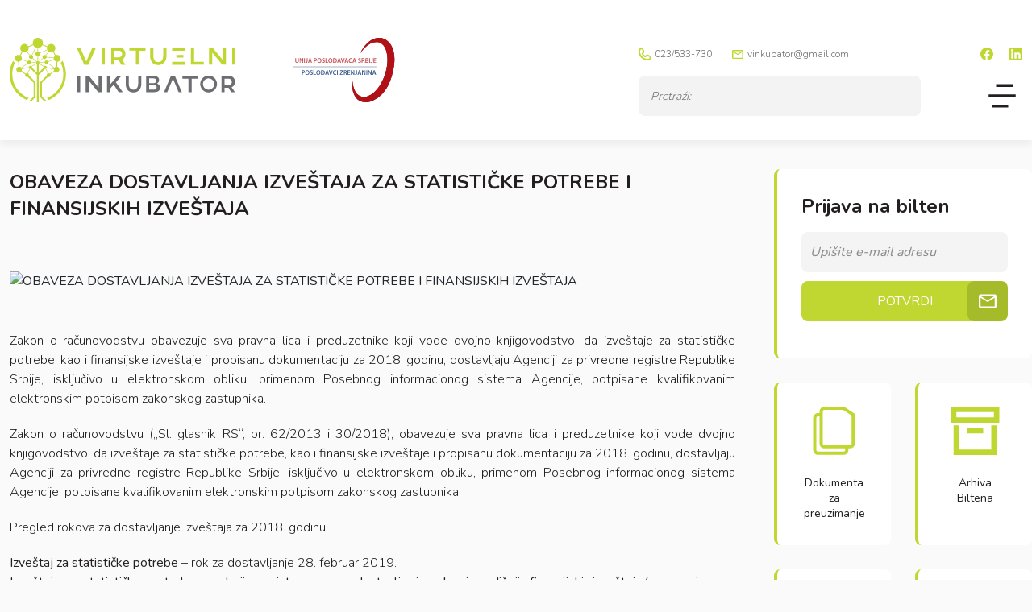

--- FILE ---
content_type: text/html; charset=UTF-8
request_url: https://virtuelni-inkubator.rs/aktuelnosti/obaveza-dostavljanja-izvestaja-za-statisticke-potrebe-i-finansijskih-izvestaja/
body_size: 12428
content:
<!DOCTYPE html>
<html lang="en">
<head>
	<meta charset="utf-8">
	<meta http-equiv="X-UA-Compatible" content="IE=edge">
	<meta name="viewport" content="width=device-width, initial-scale=1">

	<meta name="description" content="Virtuelni Inkubator">
	<meta name="author" content="One Stop Marketing">
	<meta name="theme-color" content="#ED4A3D" />

	<title>Virtuelni Inkubator</title>

	<meta name='robots' content='index, follow, max-image-preview:large, max-snippet:-1, max-video-preview:-1' />

	<!-- This site is optimized with the Yoast SEO plugin v25.7 - https://yoast.com/wordpress/plugins/seo/ -->
	<link rel="canonical" href="https://virtuelni-inkubator.rs/aktuelnosti/obaveza-dostavljanja-izvestaja-za-statisticke-potrebe-i-finansijskih-izvestaja/" />
	<meta property="og:locale" content="en_US" />
	<meta property="og:type" content="article" />
	<meta property="og:title" content="OBAVEZA DOSTAVLJANJA IZVEŠTAJA ZA STATISTIČKE POTREBE I FINANSIJSKIH IZVEŠTAJA - Virtuelni Inkubator" />
	<meta property="og:description" content="Zakon o računovodstvu obavezuje sva pravna lica i preduzetnike koji vode dvojno knjigovodstvo, da izveštaje za statističke potrebe, kao i finansijske izveštaje i propisanu dokumentaciju za 2018. godinu, dostavljaju Agenciji za privredne registre Republike Srbije, isključivo u elektronskom obliku, primenom Posebnog informacionog sistema Agencije, potpisane kvalifikovanim elektronskim potpisom zakonskog zastupnika. Zakon o računovodstvu („Sl. glasnik [&hellip;]" />
	<meta property="og:url" content="https://virtuelni-inkubator.rs/aktuelnosti/obaveza-dostavljanja-izvestaja-za-statisticke-potrebe-i-finansijskih-izvestaja/" />
	<meta property="og:site_name" content="Virtuelni Inkubator" />
	<meta property="article:published_time" content="2019-02-06T12:55:10+00:00" />
	<meta name="author" content="Inkubator" />
	<meta name="twitter:card" content="summary_large_image" />
	<meta name="twitter:label1" content="Written by" />
	<meta name="twitter:data1" content="Inkubator" />
	<meta name="twitter:label2" content="Est. reading time" />
	<meta name="twitter:data2" content="2 minutes" />
	<script type="application/ld+json" class="yoast-schema-graph">{"@context":"https://schema.org","@graph":[{"@type":"Article","@id":"https://virtuelni-inkubator.rs/aktuelnosti/obaveza-dostavljanja-izvestaja-za-statisticke-potrebe-i-finansijskih-izvestaja/#article","isPartOf":{"@id":"https://virtuelni-inkubator.rs/aktuelnosti/obaveza-dostavljanja-izvestaja-za-statisticke-potrebe-i-finansijskih-izvestaja/"},"author":{"name":"Inkubator","@id":"https://virtuelni-inkubator.rs/#/schema/person/a4398fb2adf106021136e33898c22eba"},"headline":"OBAVEZA DOSTAVLJANJA IZVEŠTAJA ZA STATISTIČKE POTREBE I FINANSIJSKIH IZVEŠTAJA","datePublished":"2019-02-06T12:55:10+00:00","mainEntityOfPage":{"@id":"https://virtuelni-inkubator.rs/aktuelnosti/obaveza-dostavljanja-izvestaja-za-statisticke-potrebe-i-finansijskih-izvestaja/"},"wordCount":351,"publisher":{"@id":"https://virtuelni-inkubator.rs/#organization"},"articleSection":["Aktuelnosti"],"inLanguage":"en-US"},{"@type":"WebPage","@id":"https://virtuelni-inkubator.rs/aktuelnosti/obaveza-dostavljanja-izvestaja-za-statisticke-potrebe-i-finansijskih-izvestaja/","url":"https://virtuelni-inkubator.rs/aktuelnosti/obaveza-dostavljanja-izvestaja-za-statisticke-potrebe-i-finansijskih-izvestaja/","name":"OBAVEZA DOSTAVLJANJA IZVEŠTAJA ZA STATISTIČKE POTREBE I FINANSIJSKIH IZVEŠTAJA - Virtuelni Inkubator","isPartOf":{"@id":"https://virtuelni-inkubator.rs/#website"},"datePublished":"2019-02-06T12:55:10+00:00","breadcrumb":{"@id":"https://virtuelni-inkubator.rs/aktuelnosti/obaveza-dostavljanja-izvestaja-za-statisticke-potrebe-i-finansijskih-izvestaja/#breadcrumb"},"inLanguage":"en-US","potentialAction":[{"@type":"ReadAction","target":["https://virtuelni-inkubator.rs/aktuelnosti/obaveza-dostavljanja-izvestaja-za-statisticke-potrebe-i-finansijskih-izvestaja/"]}]},{"@type":"BreadcrumbList","@id":"https://virtuelni-inkubator.rs/aktuelnosti/obaveza-dostavljanja-izvestaja-za-statisticke-potrebe-i-finansijskih-izvestaja/#breadcrumb","itemListElement":[{"@type":"ListItem","position":1,"name":"Home","item":"https://virtuelni-inkubator.rs/"},{"@type":"ListItem","position":2,"name":"OBAVEZA DOSTAVLJANJA IZVEŠTAJA ZA STATISTIČKE POTREBE I FINANSIJSKIH IZVEŠTAJA"}]},{"@type":"WebSite","@id":"https://virtuelni-inkubator.rs/#website","url":"https://virtuelni-inkubator.rs/","name":"Virtuelni Inkubator","description":"Virtuelni Inkubator","publisher":{"@id":"https://virtuelni-inkubator.rs/#organization"},"alternateName":"Virtuelni Inkubator","potentialAction":[{"@type":"SearchAction","target":{"@type":"EntryPoint","urlTemplate":"https://virtuelni-inkubator.rs/?s={search_term_string}"},"query-input":{"@type":"PropertyValueSpecification","valueRequired":true,"valueName":"search_term_string"}}],"inLanguage":"en-US"},{"@type":"Organization","@id":"https://virtuelni-inkubator.rs/#organization","name":"Virtuelni Inkubator","url":"https://virtuelni-inkubator.rs/","logo":{"@type":"ImageObject","inLanguage":"en-US","@id":"https://virtuelni-inkubator.rs/#/schema/logo/image/","url":"https://virtuelni-inkubator.rs/wp-content/uploads/2023/09/VI_logo.svg","contentUrl":"https://virtuelni-inkubator.rs/wp-content/uploads/2023/09/VI_logo.svg","width":280,"height":80,"caption":"Virtuelni Inkubator"},"image":{"@id":"https://virtuelni-inkubator.rs/#/schema/logo/image/"}},{"@type":"Person","@id":"https://virtuelni-inkubator.rs/#/schema/person/a4398fb2adf106021136e33898c22eba","name":"Inkubator","url":"https://virtuelni-inkubator.rs/author/inkubator2017/"}]}</script>
	<!-- / Yoast SEO plugin. -->


<link rel="alternate" title="oEmbed (JSON)" type="application/json+oembed" href="https://virtuelni-inkubator.rs/wp-json/oembed/1.0/embed?url=https%3A%2F%2Fvirtuelni-inkubator.rs%2Faktuelnosti%2Fobaveza-dostavljanja-izvestaja-za-statisticke-potrebe-i-finansijskih-izvestaja%2F" />
<link rel="alternate" title="oEmbed (XML)" type="text/xml+oembed" href="https://virtuelni-inkubator.rs/wp-json/oembed/1.0/embed?url=https%3A%2F%2Fvirtuelni-inkubator.rs%2Faktuelnosti%2Fobaveza-dostavljanja-izvestaja-za-statisticke-potrebe-i-finansijskih-izvestaja%2F&#038;format=xml" />
<style id='wp-img-auto-sizes-contain-inline-css' type='text/css'>
img:is([sizes=auto i],[sizes^="auto," i]){contain-intrinsic-size:3000px 1500px}
/*# sourceURL=wp-img-auto-sizes-contain-inline-css */
</style>
<style id='wp-emoji-styles-inline-css' type='text/css'>

	img.wp-smiley, img.emoji {
		display: inline !important;
		border: none !important;
		box-shadow: none !important;
		height: 1em !important;
		width: 1em !important;
		margin: 0 0.07em !important;
		vertical-align: -0.1em !important;
		background: none !important;
		padding: 0 !important;
	}
/*# sourceURL=wp-emoji-styles-inline-css */
</style>
<style id='wp-block-library-inline-css' type='text/css'>
:root{--wp-block-synced-color:#7a00df;--wp-block-synced-color--rgb:122,0,223;--wp-bound-block-color:var(--wp-block-synced-color);--wp-editor-canvas-background:#ddd;--wp-admin-theme-color:#007cba;--wp-admin-theme-color--rgb:0,124,186;--wp-admin-theme-color-darker-10:#006ba1;--wp-admin-theme-color-darker-10--rgb:0,107,160.5;--wp-admin-theme-color-darker-20:#005a87;--wp-admin-theme-color-darker-20--rgb:0,90,135;--wp-admin-border-width-focus:2px}@media (min-resolution:192dpi){:root{--wp-admin-border-width-focus:1.5px}}.wp-element-button{cursor:pointer}:root .has-very-light-gray-background-color{background-color:#eee}:root .has-very-dark-gray-background-color{background-color:#313131}:root .has-very-light-gray-color{color:#eee}:root .has-very-dark-gray-color{color:#313131}:root .has-vivid-green-cyan-to-vivid-cyan-blue-gradient-background{background:linear-gradient(135deg,#00d084,#0693e3)}:root .has-purple-crush-gradient-background{background:linear-gradient(135deg,#34e2e4,#4721fb 50%,#ab1dfe)}:root .has-hazy-dawn-gradient-background{background:linear-gradient(135deg,#faaca8,#dad0ec)}:root .has-subdued-olive-gradient-background{background:linear-gradient(135deg,#fafae1,#67a671)}:root .has-atomic-cream-gradient-background{background:linear-gradient(135deg,#fdd79a,#004a59)}:root .has-nightshade-gradient-background{background:linear-gradient(135deg,#330968,#31cdcf)}:root .has-midnight-gradient-background{background:linear-gradient(135deg,#020381,#2874fc)}:root{--wp--preset--font-size--normal:16px;--wp--preset--font-size--huge:42px}.has-regular-font-size{font-size:1em}.has-larger-font-size{font-size:2.625em}.has-normal-font-size{font-size:var(--wp--preset--font-size--normal)}.has-huge-font-size{font-size:var(--wp--preset--font-size--huge)}.has-text-align-center{text-align:center}.has-text-align-left{text-align:left}.has-text-align-right{text-align:right}.has-fit-text{white-space:nowrap!important}#end-resizable-editor-section{display:none}.aligncenter{clear:both}.items-justified-left{justify-content:flex-start}.items-justified-center{justify-content:center}.items-justified-right{justify-content:flex-end}.items-justified-space-between{justify-content:space-between}.screen-reader-text{border:0;clip-path:inset(50%);height:1px;margin:-1px;overflow:hidden;padding:0;position:absolute;width:1px;word-wrap:normal!important}.screen-reader-text:focus{background-color:#ddd;clip-path:none;color:#444;display:block;font-size:1em;height:auto;left:5px;line-height:normal;padding:15px 23px 14px;text-decoration:none;top:5px;width:auto;z-index:100000}html :where(.has-border-color){border-style:solid}html :where([style*=border-top-color]){border-top-style:solid}html :where([style*=border-right-color]){border-right-style:solid}html :where([style*=border-bottom-color]){border-bottom-style:solid}html :where([style*=border-left-color]){border-left-style:solid}html :where([style*=border-width]){border-style:solid}html :where([style*=border-top-width]){border-top-style:solid}html :where([style*=border-right-width]){border-right-style:solid}html :where([style*=border-bottom-width]){border-bottom-style:solid}html :where([style*=border-left-width]){border-left-style:solid}html :where(img[class*=wp-image-]){height:auto;max-width:100%}:where(figure){margin:0 0 1em}html :where(.is-position-sticky){--wp-admin--admin-bar--position-offset:var(--wp-admin--admin-bar--height,0px)}@media screen and (max-width:600px){html :where(.is-position-sticky){--wp-admin--admin-bar--position-offset:0px}}

/*# sourceURL=wp-block-library-inline-css */
</style><style id='global-styles-inline-css' type='text/css'>
:root{--wp--preset--aspect-ratio--square: 1;--wp--preset--aspect-ratio--4-3: 4/3;--wp--preset--aspect-ratio--3-4: 3/4;--wp--preset--aspect-ratio--3-2: 3/2;--wp--preset--aspect-ratio--2-3: 2/3;--wp--preset--aspect-ratio--16-9: 16/9;--wp--preset--aspect-ratio--9-16: 9/16;--wp--preset--color--black: #000000;--wp--preset--color--cyan-bluish-gray: #abb8c3;--wp--preset--color--white: #ffffff;--wp--preset--color--pale-pink: #f78da7;--wp--preset--color--vivid-red: #cf2e2e;--wp--preset--color--luminous-vivid-orange: #ff6900;--wp--preset--color--luminous-vivid-amber: #fcb900;--wp--preset--color--light-green-cyan: #7bdcb5;--wp--preset--color--vivid-green-cyan: #00d084;--wp--preset--color--pale-cyan-blue: #8ed1fc;--wp--preset--color--vivid-cyan-blue: #0693e3;--wp--preset--color--vivid-purple: #9b51e0;--wp--preset--gradient--vivid-cyan-blue-to-vivid-purple: linear-gradient(135deg,rgb(6,147,227) 0%,rgb(155,81,224) 100%);--wp--preset--gradient--light-green-cyan-to-vivid-green-cyan: linear-gradient(135deg,rgb(122,220,180) 0%,rgb(0,208,130) 100%);--wp--preset--gradient--luminous-vivid-amber-to-luminous-vivid-orange: linear-gradient(135deg,rgb(252,185,0) 0%,rgb(255,105,0) 100%);--wp--preset--gradient--luminous-vivid-orange-to-vivid-red: linear-gradient(135deg,rgb(255,105,0) 0%,rgb(207,46,46) 100%);--wp--preset--gradient--very-light-gray-to-cyan-bluish-gray: linear-gradient(135deg,rgb(238,238,238) 0%,rgb(169,184,195) 100%);--wp--preset--gradient--cool-to-warm-spectrum: linear-gradient(135deg,rgb(74,234,220) 0%,rgb(151,120,209) 20%,rgb(207,42,186) 40%,rgb(238,44,130) 60%,rgb(251,105,98) 80%,rgb(254,248,76) 100%);--wp--preset--gradient--blush-light-purple: linear-gradient(135deg,rgb(255,206,236) 0%,rgb(152,150,240) 100%);--wp--preset--gradient--blush-bordeaux: linear-gradient(135deg,rgb(254,205,165) 0%,rgb(254,45,45) 50%,rgb(107,0,62) 100%);--wp--preset--gradient--luminous-dusk: linear-gradient(135deg,rgb(255,203,112) 0%,rgb(199,81,192) 50%,rgb(65,88,208) 100%);--wp--preset--gradient--pale-ocean: linear-gradient(135deg,rgb(255,245,203) 0%,rgb(182,227,212) 50%,rgb(51,167,181) 100%);--wp--preset--gradient--electric-grass: linear-gradient(135deg,rgb(202,248,128) 0%,rgb(113,206,126) 100%);--wp--preset--gradient--midnight: linear-gradient(135deg,rgb(2,3,129) 0%,rgb(40,116,252) 100%);--wp--preset--font-size--small: 13px;--wp--preset--font-size--medium: 20px;--wp--preset--font-size--large: 36px;--wp--preset--font-size--x-large: 42px;--wp--preset--spacing--20: 0.44rem;--wp--preset--spacing--30: 0.67rem;--wp--preset--spacing--40: 1rem;--wp--preset--spacing--50: 1.5rem;--wp--preset--spacing--60: 2.25rem;--wp--preset--spacing--70: 3.38rem;--wp--preset--spacing--80: 5.06rem;--wp--preset--shadow--natural: 6px 6px 9px rgba(0, 0, 0, 0.2);--wp--preset--shadow--deep: 12px 12px 50px rgba(0, 0, 0, 0.4);--wp--preset--shadow--sharp: 6px 6px 0px rgba(0, 0, 0, 0.2);--wp--preset--shadow--outlined: 6px 6px 0px -3px rgb(255, 255, 255), 6px 6px rgb(0, 0, 0);--wp--preset--shadow--crisp: 6px 6px 0px rgb(0, 0, 0);}:where(.is-layout-flex){gap: 0.5em;}:where(.is-layout-grid){gap: 0.5em;}body .is-layout-flex{display: flex;}.is-layout-flex{flex-wrap: wrap;align-items: center;}.is-layout-flex > :is(*, div){margin: 0;}body .is-layout-grid{display: grid;}.is-layout-grid > :is(*, div){margin: 0;}:where(.wp-block-columns.is-layout-flex){gap: 2em;}:where(.wp-block-columns.is-layout-grid){gap: 2em;}:where(.wp-block-post-template.is-layout-flex){gap: 1.25em;}:where(.wp-block-post-template.is-layout-grid){gap: 1.25em;}.has-black-color{color: var(--wp--preset--color--black) !important;}.has-cyan-bluish-gray-color{color: var(--wp--preset--color--cyan-bluish-gray) !important;}.has-white-color{color: var(--wp--preset--color--white) !important;}.has-pale-pink-color{color: var(--wp--preset--color--pale-pink) !important;}.has-vivid-red-color{color: var(--wp--preset--color--vivid-red) !important;}.has-luminous-vivid-orange-color{color: var(--wp--preset--color--luminous-vivid-orange) !important;}.has-luminous-vivid-amber-color{color: var(--wp--preset--color--luminous-vivid-amber) !important;}.has-light-green-cyan-color{color: var(--wp--preset--color--light-green-cyan) !important;}.has-vivid-green-cyan-color{color: var(--wp--preset--color--vivid-green-cyan) !important;}.has-pale-cyan-blue-color{color: var(--wp--preset--color--pale-cyan-blue) !important;}.has-vivid-cyan-blue-color{color: var(--wp--preset--color--vivid-cyan-blue) !important;}.has-vivid-purple-color{color: var(--wp--preset--color--vivid-purple) !important;}.has-black-background-color{background-color: var(--wp--preset--color--black) !important;}.has-cyan-bluish-gray-background-color{background-color: var(--wp--preset--color--cyan-bluish-gray) !important;}.has-white-background-color{background-color: var(--wp--preset--color--white) !important;}.has-pale-pink-background-color{background-color: var(--wp--preset--color--pale-pink) !important;}.has-vivid-red-background-color{background-color: var(--wp--preset--color--vivid-red) !important;}.has-luminous-vivid-orange-background-color{background-color: var(--wp--preset--color--luminous-vivid-orange) !important;}.has-luminous-vivid-amber-background-color{background-color: var(--wp--preset--color--luminous-vivid-amber) !important;}.has-light-green-cyan-background-color{background-color: var(--wp--preset--color--light-green-cyan) !important;}.has-vivid-green-cyan-background-color{background-color: var(--wp--preset--color--vivid-green-cyan) !important;}.has-pale-cyan-blue-background-color{background-color: var(--wp--preset--color--pale-cyan-blue) !important;}.has-vivid-cyan-blue-background-color{background-color: var(--wp--preset--color--vivid-cyan-blue) !important;}.has-vivid-purple-background-color{background-color: var(--wp--preset--color--vivid-purple) !important;}.has-black-border-color{border-color: var(--wp--preset--color--black) !important;}.has-cyan-bluish-gray-border-color{border-color: var(--wp--preset--color--cyan-bluish-gray) !important;}.has-white-border-color{border-color: var(--wp--preset--color--white) !important;}.has-pale-pink-border-color{border-color: var(--wp--preset--color--pale-pink) !important;}.has-vivid-red-border-color{border-color: var(--wp--preset--color--vivid-red) !important;}.has-luminous-vivid-orange-border-color{border-color: var(--wp--preset--color--luminous-vivid-orange) !important;}.has-luminous-vivid-amber-border-color{border-color: var(--wp--preset--color--luminous-vivid-amber) !important;}.has-light-green-cyan-border-color{border-color: var(--wp--preset--color--light-green-cyan) !important;}.has-vivid-green-cyan-border-color{border-color: var(--wp--preset--color--vivid-green-cyan) !important;}.has-pale-cyan-blue-border-color{border-color: var(--wp--preset--color--pale-cyan-blue) !important;}.has-vivid-cyan-blue-border-color{border-color: var(--wp--preset--color--vivid-cyan-blue) !important;}.has-vivid-purple-border-color{border-color: var(--wp--preset--color--vivid-purple) !important;}.has-vivid-cyan-blue-to-vivid-purple-gradient-background{background: var(--wp--preset--gradient--vivid-cyan-blue-to-vivid-purple) !important;}.has-light-green-cyan-to-vivid-green-cyan-gradient-background{background: var(--wp--preset--gradient--light-green-cyan-to-vivid-green-cyan) !important;}.has-luminous-vivid-amber-to-luminous-vivid-orange-gradient-background{background: var(--wp--preset--gradient--luminous-vivid-amber-to-luminous-vivid-orange) !important;}.has-luminous-vivid-orange-to-vivid-red-gradient-background{background: var(--wp--preset--gradient--luminous-vivid-orange-to-vivid-red) !important;}.has-very-light-gray-to-cyan-bluish-gray-gradient-background{background: var(--wp--preset--gradient--very-light-gray-to-cyan-bluish-gray) !important;}.has-cool-to-warm-spectrum-gradient-background{background: var(--wp--preset--gradient--cool-to-warm-spectrum) !important;}.has-blush-light-purple-gradient-background{background: var(--wp--preset--gradient--blush-light-purple) !important;}.has-blush-bordeaux-gradient-background{background: var(--wp--preset--gradient--blush-bordeaux) !important;}.has-luminous-dusk-gradient-background{background: var(--wp--preset--gradient--luminous-dusk) !important;}.has-pale-ocean-gradient-background{background: var(--wp--preset--gradient--pale-ocean) !important;}.has-electric-grass-gradient-background{background: var(--wp--preset--gradient--electric-grass) !important;}.has-midnight-gradient-background{background: var(--wp--preset--gradient--midnight) !important;}.has-small-font-size{font-size: var(--wp--preset--font-size--small) !important;}.has-medium-font-size{font-size: var(--wp--preset--font-size--medium) !important;}.has-large-font-size{font-size: var(--wp--preset--font-size--large) !important;}.has-x-large-font-size{font-size: var(--wp--preset--font-size--x-large) !important;}
/*# sourceURL=global-styles-inline-css */
</style>

<style id='classic-theme-styles-inline-css' type='text/css'>
/*! This file is auto-generated */
.wp-block-button__link{color:#fff;background-color:#32373c;border-radius:9999px;box-shadow:none;text-decoration:none;padding:calc(.667em + 2px) calc(1.333em + 2px);font-size:1.125em}.wp-block-file__button{background:#32373c;color:#fff;text-decoration:none}
/*# sourceURL=/wp-includes/css/classic-themes.min.css */
</style>
<link rel='stylesheet' id='dashicons-css' href='https://virtuelni-inkubator.rs/wp-includes/css/dashicons.min.css?ver=6.9' type='text/css' media='all' />
<link rel='stylesheet' id='admin-bar-css' href='https://virtuelni-inkubator.rs/wp-includes/css/admin-bar.min.css?ver=6.9' type='text/css' media='all' />
<style id='admin-bar-inline-css' type='text/css'>

    /* Hide CanvasJS credits for P404 charts specifically */
    #p404RedirectChart .canvasjs-chart-credit {
        display: none !important;
    }
    
    #p404RedirectChart canvas {
        border-radius: 6px;
    }

    .p404-redirect-adminbar-weekly-title {
        font-weight: bold;
        font-size: 14px;
        color: #fff;
        margin-bottom: 6px;
    }

    #wpadminbar #wp-admin-bar-p404_free_top_button .ab-icon:before {
        content: "\f103";
        color: #dc3545;
        top: 3px;
    }
    
    #wp-admin-bar-p404_free_top_button .ab-item {
        min-width: 80px !important;
        padding: 0px !important;
    }
    
    /* Ensure proper positioning and z-index for P404 dropdown */
    .p404-redirect-adminbar-dropdown-wrap { 
        min-width: 0; 
        padding: 0;
        position: static !important;
    }
    
    #wpadminbar #wp-admin-bar-p404_free_top_button_dropdown {
        position: static !important;
    }
    
    #wpadminbar #wp-admin-bar-p404_free_top_button_dropdown .ab-item {
        padding: 0 !important;
        margin: 0 !important;
    }
    
    .p404-redirect-dropdown-container {
        min-width: 340px;
        padding: 18px 18px 12px 18px;
        background: #23282d !important;
        color: #fff;
        border-radius: 12px;
        box-shadow: 0 8px 32px rgba(0,0,0,0.25);
        margin-top: 10px;
        position: relative !important;
        z-index: 999999 !important;
        display: block !important;
        border: 1px solid #444;
    }
    
    /* Ensure P404 dropdown appears on hover */
    #wpadminbar #wp-admin-bar-p404_free_top_button .p404-redirect-dropdown-container { 
        display: none !important;
    }
    
    #wpadminbar #wp-admin-bar-p404_free_top_button:hover .p404-redirect-dropdown-container { 
        display: block !important;
    }
    
    #wpadminbar #wp-admin-bar-p404_free_top_button:hover #wp-admin-bar-p404_free_top_button_dropdown .p404-redirect-dropdown-container {
        display: block !important;
    }
    
    .p404-redirect-card {
        background: #2c3338;
        border-radius: 8px;
        padding: 18px 18px 12px 18px;
        box-shadow: 0 2px 8px rgba(0,0,0,0.07);
        display: flex;
        flex-direction: column;
        align-items: flex-start;
        border: 1px solid #444;
    }
    
    .p404-redirect-btn {
        display: inline-block;
        background: #dc3545;
        color: #fff !important;
        font-weight: bold;
        padding: 5px 22px;
        border-radius: 8px;
        text-decoration: none;
        font-size: 17px;
        transition: background 0.2s, box-shadow 0.2s;
        margin-top: 8px;
        box-shadow: 0 2px 8px rgba(220,53,69,0.15);
        text-align: center;
        line-height: 1.6;
    }
    
    .p404-redirect-btn:hover {
        background: #c82333;
        color: #fff !important;
        box-shadow: 0 4px 16px rgba(220,53,69,0.25);
    }
    
    /* Prevent conflicts with other admin bar dropdowns */
    #wpadminbar .ab-top-menu > li:hover > .ab-item,
    #wpadminbar .ab-top-menu > li.hover > .ab-item {
        z-index: auto;
    }
    
    #wpadminbar #wp-admin-bar-p404_free_top_button:hover > .ab-item {
        z-index: 999998 !important;
    }
    
/*# sourceURL=admin-bar-inline-css */
</style>
<link rel='stylesheet' id='contact-form-7-css' href='https://virtuelni-inkubator.rs/wp-content/plugins/contact-form-7/includes/css/styles.css?ver=6.1.1' type='text/css' media='all' />
<link rel='stylesheet' id='lightbox-css' href='https://virtuelni-inkubator.rs/wp-content/themes/virtuelni-inkubator/assets/css/lightbox.min.css?ver=2.11.4' type='text/css' media='all' />
<link rel='stylesheet' id='bootstrap-css' href='https://virtuelni-inkubator.rs/wp-content/themes/virtuelni-inkubator/assets/css/bootstrap/bootstrap.min.css?ver=5.3.0' type='text/css' media='all' />
<link rel='stylesheet' id='fontawesome-css' href='https://virtuelni-inkubator.rs/wp-content/themes/virtuelni-inkubator/assets/fontawesome/css/all.min.css?ver=6.4.2' type='text/css' media='all' />
<link rel='stylesheet' id='slick-css' href='https://virtuelni-inkubator.rs/wp-content/themes/virtuelni-inkubator/assets/css/slick.css?ver=6.9' type='text/css' media='all' />
<link rel='stylesheet' id='style-css' href='https://virtuelni-inkubator.rs/wp-content/themes/virtuelni-inkubator/style.min.css?ver=1.0.0' type='text/css' media='all' />
<link rel='stylesheet' id='newsletter-css' href='https://virtuelni-inkubator.rs/wp-content/plugins/newsletter/style.css?ver=8.9.3' type='text/css' media='all' />
<script type="text/javascript" src="https://virtuelni-inkubator.rs/wp-content/plugins/svg-support/vendor/DOMPurify/DOMPurify.min.js?ver=2.5.8" id="bodhi-dompurify-library-js"></script>
<script type="text/javascript" src="https://virtuelni-inkubator.rs/wp-includes/js/jquery/jquery.min.js?ver=3.7.1" id="jquery-core-js"></script>
<script type="text/javascript" src="https://virtuelni-inkubator.rs/wp-includes/js/jquery/jquery-migrate.min.js?ver=3.4.1" id="jquery-migrate-js"></script>
<script type="text/javascript" id="bodhi_svg_inline-js-extra">
/* <![CDATA[ */
var svgSettings = {"skipNested":""};
//# sourceURL=bodhi_svg_inline-js-extra
/* ]]> */
</script>
<script type="text/javascript" src="https://virtuelni-inkubator.rs/wp-content/plugins/svg-support/js/min/svgs-inline-min.js" id="bodhi_svg_inline-js"></script>
<script type="text/javascript" id="bodhi_svg_inline-js-after">
/* <![CDATA[ */
cssTarget={"Bodhi":"img.style-svg","ForceInlineSVG":"style-svg"};ForceInlineSVGActive="true";frontSanitizationEnabled="on";
//# sourceURL=bodhi_svg_inline-js-after
/* ]]> */
</script>
<script type="text/javascript" src="https://virtuelni-inkubator.rs/wp-content/themes/virtuelni-inkubator/assets/js/lightbox.min.js?ver=2.11.4" id="lightbox-js"></script>
<script type="text/javascript" src="https://virtuelni-inkubator.rs/wp-content/themes/virtuelni-inkubator/assets/js/jquery.min.js?ver=3.7.1" id="jQuery-js"></script>
<script type="text/javascript" src="https://virtuelni-inkubator.rs/wp-content/themes/virtuelni-inkubator/assets/js/bootstrap/bootstrap.min.js?ver=5.3.0" id="bootstrap-js"></script>
<script type="text/javascript" src="https://virtuelni-inkubator.rs/wp-content/themes/virtuelni-inkubator/assets/fontawesome/js/all.min.js?ver=6.4.2" id="fontawesome-js"></script>
<script type="text/javascript" src="https://virtuelni-inkubator.rs/wp-content/themes/virtuelni-inkubator/assets/js/slick.min.js?ver=6.9" id="slick-js"></script>
<script type="text/javascript" id="themecustom-js-extra">
/* <![CDATA[ */
var the_ajax_script = {"ajax_url":"https://virtuelni-inkubator.rs/wp-admin/admin-ajax.php"};
//# sourceURL=themecustom-js-extra
/* ]]> */
</script>
<script type="text/javascript" src="https://virtuelni-inkubator.rs/wp-content/themes/virtuelni-inkubator/assets/js/custom.js?ver=6.9" id="themecustom-js"></script>
<link rel="https://api.w.org/" href="https://virtuelni-inkubator.rs/wp-json/" /><link rel="alternate" title="JSON" type="application/json" href="https://virtuelni-inkubator.rs/wp-json/wp/v2/posts/808" /><link rel="EditURI" type="application/rsd+xml" title="RSD" href="https://virtuelni-inkubator.rs/xmlrpc.php?rsd" />
<meta name="generator" content="WordPress 6.9" />
<link rel='shortlink' href='https://virtuelni-inkubator.rs/?p=808' />
<link rel="icon" href="https://virtuelni-inkubator.rs/wp-content/uploads/2023/09/VI_logo_ico.png" sizes="32x32" />
<link rel="icon" href="https://virtuelni-inkubator.rs/wp-content/uploads/2023/09/VI_logo_ico.png" sizes="192x192" />
<link rel="apple-touch-icon" href="https://virtuelni-inkubator.rs/wp-content/uploads/2023/09/VI_logo_ico.png" />
<meta name="msapplication-TileImage" content="https://virtuelni-inkubator.rs/wp-content/uploads/2023/09/VI_logo_ico.png" />

</head>

<body>


<header>

<div class="container-xxl">

    <div class="row align-items-center">

        <div class="col-6 col-md-auto me-md-5"><a href="/" title="Virtuelni Inkubator"><img class="img-fluid" src="https://virtuelni-inkubator.rs/wp-content/uploads/2023/09/VI_logo.svg" alt="Virtuelni Inkubator"></a></div>
        <div class="col-6 col-md-auto text-end text-md-start"><a href="/" title="Unija poslodavaca Srbije - Poslodavci Zrenjanina"><img class="img-fluid" src="https://virtuelni-inkubator.rs/wp-content/uploads/2023/09/UPS_logo.svg" alt="Unija poslodavaca Srbije - Poslodavci Zrenjanina"></a></div>
        
        <div class="col-12 col-md mt-4 mb-md-0 ms-auto d-flex">
        
            <div class="row ms-auto header_top">

                <div class="col-6 col-md-12">

                    <div class="row">
                        <div class="col-auto ico-phone"><a href="tel:023/533-730" target="_blank">023/533-730</a></div>
                        <div class="col-auto me-auto ico-email"><a href="tel:vinkubator@gmail.com" target="_blank">vinkubator@gmail.com</a></div>

                        <div class="col col-md-auto sn">
                        
                            <a href="https://www.facebook.com" title="Virtuelni Inkubator"><img src="https://virtuelni-inkubator.rs/wp-content/uploads/2023/09/ico_FB.svg" alt="Virtuelni Inkubator"></a>

                        
                            <a href="https://www.linkedin.com" title="Virtuelni Inkubator"><img src="https://virtuelni-inkubator.rs/wp-content/uploads/2023/09/ico_LN.svg" alt="Virtuelni Inkubator"></a>

                                                </div>
                    </div>
                </div>


                <div class="col-6 col-md-12 mt-md-3">

                    <div class="row">
                        <div class="col scr-big"><form role="search" method="get" id="searchform" class="searchform" action="https://virtuelni-inkubator.rs/" >
      <div class="custom-form"><label class="screen-reader-text" for="s">Pretraži:</label>
      <input type="text" value="" name="s" id="s" placeholder="Pretraži:" />
    </div>
    </form></div>
                        <div class="col-auto nav-items">

                            <div class="nav-btn" onclick="toggleNav()"></div>

                            <div class="slide-navigation-wrap">
                                <div class="nav-corner"></div>
                                <div class="slide-navigation">

                                    <div class="scr-rsp">

                                        <div class="row">
                                            <div class="col-auto ico-phone"><a href="tel:023/533-730" target="_blank">023/533-730</a></div>
                                            <div class="col-auto me-auto ico-email"><a href="tel:vinkubator@gmail.com" target="_blank">vinkubator@gmail.com</a></div>
                                        </div>

                                        <form role="search" method="get" id="searchform" class="searchform" action="https://virtuelni-inkubator.rs/" >
      <div class="custom-form"><label class="screen-reader-text" for="s">Pretraži:</label>
      <input type="text" value="" name="s" id="s" placeholder="Pretraži:" />
    </div>
    </form>                                    </div>

                                                                        <div id="nav_menu-3" class="h-menu"><h3>Navigacija</h3><div class="menu-main-menu-container"><ul id="menu-main-menu" class="menu"><li id="menu-item-68" class="menu-item menu-item-type-post_type menu-item-object-page menu-item-home menu-item-68"><a href="https://virtuelni-inkubator.rs/">Početna</a></li>
<li id="menu-item-8853" class="menu-item menu-item-type-post_type menu-item-object-page menu-item-8853"><a href="https://virtuelni-inkubator.rs/o-nama/">O nama</a></li>
<li id="menu-item-8855" class="menu-item menu-item-type-taxonomy menu-item-object-category current-post-ancestor current-menu-parent current-post-parent menu-item-8855"><a href="https://virtuelni-inkubator.rs/aktuelnosti/">Aktuelno</a></li>
<li id="menu-item-8856" class="menu-item menu-item-type-taxonomy menu-item-object-category menu-item-8856"><a href="https://virtuelni-inkubator.rs/poslovni-prostor/">Poslovni prostor</a></li>
<li id="menu-item-8857" class="menu-item menu-item-type-taxonomy menu-item-object-category menu-item-8857"><a href="https://virtuelni-inkubator.rs/poslovna-medijateka/">Poslovna medijateka</a></li>
<li id="menu-item-8874" class="menu-item menu-item-type-taxonomy menu-item-object-category menu-item-8874"><a href="https://virtuelni-inkubator.rs/poslovni-andjeo/">Poslovni anđeo</a></li>
<li id="menu-item-8864" class="menu-item menu-item-type-taxonomy menu-item-object-category menu-item-8864"><a href="https://virtuelni-inkubator.rs/pocetnici-u-poslovanju/">Početnici u poslovanju</a></li>
<li id="menu-item-8875" class="menu-item menu-item-type-taxonomy menu-item-object-category menu-item-8875"><a href="https://virtuelni-inkubator.rs/preduzetnicke-price/">Preduzetničke priče</a></li>
<li id="menu-item-8876" class="menu-item menu-item-type-taxonomy menu-item-object-category menu-item-8876"><a href="https://virtuelni-inkubator.rs/dokumenta-za-preuzimanje/">Dokumenta za preuzimanje</a></li>
</ul></div></div>                                                                    </div>
                            </div>

                        </div>
                        
                    </div>

                </div>

            </div>

        </div>

    </div>

</div>
	
</header>
<main class="page">

    <div class="container-xxl">

        <div class="row">

            <div class="col-12 col-xl-9 pe-xl-5 pb-5">

                <div class="page-content-wrap">

                    
    <div class="page-content-wrap">

        <h1>OBAVEZA DOSTAVLJANJA IZVEŠTAJA ZA STATISTIČKE POTREBE I FINANSIJSKIH IZVEŠTAJA</h1>

        <div class="page-image">
            <img src="" alt="OBAVEZA DOSTAVLJANJA IZVEŠTAJA ZA STATISTIČKE POTREBE I FINANSIJSKIH IZVEŠTAJA">
        </div>

        <div class="page-content">
            <p style="text-align: justify;">Zakon o računovodstvu obavezuje sva pravna lica i preduzetnike koji vode dvojno knjigovodstvo, da izveštaje za statističke potrebe, kao i finansijske izveštaje i propisanu dokumentaciju za 2018. godinu, dostavljaju Agenciji za privredne registre Republike Srbije, isključivo u elektronskom obliku, primenom Posebnog informacionog sistema Agencije, potpisane kvalifikovanim elektronskim potpisom zakonskog zastupnika.</p>
<p><span id="more-808"></span></p>
<p style="text-align: justify;">Zakon o računovodstvu („Sl. glasnik RS“, br. 62/2013 i 30/2018), obavezuje sva pravna lica i preduzetnike koji vode dvojno knjigovodstvo, da izveštaje za statističke potrebe, kao i finansijske izveštaje i propisanu dokumentaciju za 2018. godinu, dostavljaju Agenciji za privredne registre Republike Srbije, isključivo u elektronskom obliku, primenom Posebnog informacionog sistema Agencije, potpisane kvalifikovanim elektronskim potpisom zakonskog zastupnika.</p>
<p style="text-align: justify;">Pregled rokova za dostavljanje izveštaja za 2018. godinu:</p>
<p style="text-align: justify;"><strong>Izveštaj za statističke potrebe</strong> &#8211; rok za dostavljanje 28. februar 2019.<br /><strong>Izveštaj za statističke potrebe uz koji se istovremeno dostavlja i redovni godišnji finansijski izveštaj (sa propisanom dokumentacijom)</strong> &#8211; rok za dostavljanje 28. februar 2019.<br /><strong>Izjava o neaktivnosti</strong> &#8211; rok za dostavljanje 28. februar 2019.<br /><strong>Redovni godišnji finansijski izveštaj, sa dokumentacijom iz člana 34. Zakona</strong> &#8211; rok za dostavljanje 30. jun 2019.<br /><strong>Redovni godišnji finansijski izveštaj, sa dokumentacijom iz člana 34. Zakona za obveznike koji imaju poslovnu godinu različitu od kalendarske</strong> &#8211; rok za dostavljanje 6 meseci od dana sastavljanja izveštaja<br /><strong>Konsolidovani finansijski izveštaj, sa dokumentacijom iz člana 34. Zakona</strong> &#8211; rok za dostavljanje 31. jul 2019.<br /><strong>Vanredni finansijski izveštaji</strong> &#8211; rok za dostavljanje 60 dana od dana sastavljanja</p>
<p style="text-align: justify;">Obveznici koji imaju poslovnu godinu različitu od kalendarske (uz odgovarajuću saglasnost ministra nadležnog za poslove finansija, odnosno Narodne banke Srbije ili Komisije za hartije od vrednosti), dostavljaju Agenciji izveštaje za statističke potrebe za poslovnu godinu koja je jednaka kalendarskoj, tj. sastavljene na dan 31. decembra 2018. godine.</p>
<p style="text-align: justify;">Izveštaj za statističke potrebe uz koji se istovremeno dostavlja i redovni godišnji finansijski izveštaj, mogu dostaviti obveznici koji imaju poslovnu godinu jednaku kalendarskoj, što znači da pravna lica koja imaju godinu različitu od kalendarske ne mogu koristiti ovu mogućnost.</p>
<p style="text-align: justify;">Izvor: <a href="http://www.poslodavci.rs/obaveza-dostavljanja-izvestaja-za-statisticke-potrebe-i-finansijskih-izvestaja/" target="_blank" rel="noopener noreferrer">Unija poslodavaca Srbije</a></p>
        </div>

    </div>


                </div>

            </div>

            
<div class="col-12 col-xl-3 right-wrap ">

        
        <div class="row">
            <div class="col-12 right-box">

                <h3>Prijava na bilten</h3>

                <div class="tnp tnp-subscription ">
<form method="post" action="https://virtuelni-inkubator.rs/wp-admin/admin-ajax.php?action=tnp&amp;na=s">
<input type="hidden" name="nlang" value="">
<div class="tnp-field tnp-field-email"><label for="tnp-1">Email</label>
<input class="tnp-email" type="email" name="ne" id="tnp-1" value="" placeholder="" required></div>
<div class="tnp-field tnp-field-button" style="text-align: left"><input class="tnp-submit" type="submit" value="Potvrdi" style="">
</div>
</form>
</div>
            </div>
        </div>

    

    
        <div class="row">

            
                <div class="col-12 col-lg-6 right-box right-box-hover right-box-space">
                    <a href="/dokumenta-za-preuzimanje" title="Dokumenta za preuzimanje">
                        <img class="img" src="https://virtuelni-inkubator.rs/wp-content/uploads/2023/10/ico_documents.svg" alt="Dokumenta za preuzimanje">
                        <h4>Dokumenta za preuzimanje</h4>
                    </a>
                </div>

            
                <div class="col-12 col-lg-6 right-box right-box-hover right-box-space">
                    <a href="/arhiva-biltena" title="Arhiva Biltena">
                        <img class="img" src="https://virtuelni-inkubator.rs/wp-content/uploads/2023/10/ico_archive.svg" alt="Arhiva Biltena">
                        <h4>Arhiva Biltena</h4>
                    </a>
                </div>

            
                <div class="col-12 col-lg-6 right-box right-box-hover right-box-space">
                    <a href="/poslovni-andjeo" title="Poslovni anđeo">
                        <img class="img" src="https://virtuelni-inkubator.rs/wp-content/uploads/2023/10/ico_angel-1.svg" alt="Poslovni anđeo">
                        <h4>Poslovni anđeo</h4>
                    </a>
                </div>

            
                <div class="col-12 col-lg-6 right-box right-box-hover right-box-space">
                    <a href="/pocetnici-u-poslovanju" title="Početnici u poslovanju">
                        <img class="img" src="https://virtuelni-inkubator.rs/wp-content/uploads/2023/10/ico_beginers.svg" alt="Početnici u poslovanju">
                        <h4>Početnici u poslovanju</h4>
                    </a>
                </div>

            
        </div>

    

    
        <div class="row">
            <div class="col-12 right-box">

                <h3>Prijatelji unije</h3>

                <div class="row mt-4 justify-content-center">

                    
                        <div class="col-6 col-md-3 col-xl-6">
                            <a href="https://www.google.com" target="_blank">
                                <img class="img-fluid" src="https://virtuelni-inkubator.rs/wp-content/uploads/2023/10/firends_logo_01.png">
                            </a>
                        </div>
                        
                    
                        <div class="col-6 col-md-3 col-xl-6">
                            <a href="https://www.google.com" target="_blank">
                                <img class="img-fluid" src="https://virtuelni-inkubator.rs/wp-content/uploads/2023/10/firends_logo_01.png">
                            </a>
                        </div>
                        
                    
                </div>

            </div>
        </div>

    

    <div class="row">
        <div class="col-12 right-box">

            <h3>Preduzetničke priče</h3>


            
            <div class="right-story-content">

                <a href="https://virtuelni-inkubator.rs/preduzetnicke-price/oduvek-sam-znala-da-zelim-da-budem-svoja-na-svome/"><img class="img-fluid" src="https://virtuelni-inkubator.rs/wp-content/uploads/2017/12/0d0c19531d6e29f793ed165732978408.jpg" alt="ODUVEK SAM ZNALA DA ŽELIM DA BUDEM SVOJA NA SVOME"></a>

                <h3>ODUVEK SAM ZNALA DA ŽELIM DA BUDEM SVOJA NA SVOME</h3>

                <div class="text">Gordana Božić agenciju za promet nekretnina uspešno vodi 10 godina. Recept za trajanje je: znati šta hoćeš, voleti to što radiš, biti uporan, stalno napredovati i nikad ne izneveriti poverenje.</div>

                <a class="link-arrow" href="https://virtuelni-inkubator.rs/preduzetnicke-price/oduvek-sam-znala-da-zelim-da-budem-svoja-na-svome/">Detaljnije</a>
            

                <a class="read-all" href="/preduzetnicke-price">Pogledaj sve</a>

            </div>
        </div>
    </div>


    <div class="row">
        <div class="col-12 right-box">

            <h3>Poslovni prostor</h3>

            
            <div class="right-office-content">

                <a href="https://virtuelni-inkubator.rs/poslovni-prostor/duis-porttitor-molestie-nunc/"><img class="img-fluid" src="https://virtuelni-inkubator.rs/wp-content/uploads/2023/06/59437b685c157fee8ac8f48879cdf516.jpg" alt="Duis porttitor molestie nunc"></a>

                <h3>Duis porttitor molestie nunc</h3>

                <div class="text">Suspendisse facilisis lacus eu metus ultricies laoreet. Quisque blandit auctor rhoncus. Ut sodales ut urna eget suscipit. Aliquam vitae lorem ultricies, tincidunt quam et, mattis lacus. Nulla et ex tempus, bibendum dui sit amet, accumsan nibh. Ut ac turpis eros. Nulla sed libero tristique, aliquam augue eget, iaculis leo. Nulla in lorem mi.</div>

                <a class="link-arrow" href="https://virtuelni-inkubator.rs/poslovni-prostor/duis-porttitor-molestie-nunc/">Detaljnije</a>

                
                <a class="read-all" href="/poslovni-prostor">Pogledaj sve</a>

            </div>

        </div>
    </div>

</div>
        </div>

    </div>

</main>


<footer>

    <div class="container-xxl">

        <div class="row">

            <div class="col-12 col-lg-6 col-xl-3 col-item">
                <h3>Navigacija</h3>

                <div>
                    <div class="menu-main-menu-container"><ul id="menu-main-menu-1" class="footer-nav"><li class="menu-item menu-item-type-post_type menu-item-object-page menu-item-home menu-item-68"><a href="https://virtuelni-inkubator.rs/">Početna</a></li>
<li class="menu-item menu-item-type-post_type menu-item-object-page menu-item-8853"><a href="https://virtuelni-inkubator.rs/o-nama/">O nama</a></li>
<li class="menu-item menu-item-type-taxonomy menu-item-object-category current-post-ancestor current-menu-parent current-post-parent menu-item-8855"><a href="https://virtuelni-inkubator.rs/aktuelnosti/">Aktuelno</a></li>
<li class="menu-item menu-item-type-taxonomy menu-item-object-category menu-item-8856"><a href="https://virtuelni-inkubator.rs/poslovni-prostor/">Poslovni prostor</a></li>
<li class="menu-item menu-item-type-taxonomy menu-item-object-category menu-item-8857"><a href="https://virtuelni-inkubator.rs/poslovna-medijateka/">Poslovna medijateka</a></li>
<li class="menu-item menu-item-type-taxonomy menu-item-object-category menu-item-8874"><a href="https://virtuelni-inkubator.rs/poslovni-andjeo/">Poslovni anđeo</a></li>
<li class="menu-item menu-item-type-taxonomy menu-item-object-category menu-item-8864"><a href="https://virtuelni-inkubator.rs/pocetnici-u-poslovanju/">Početnici u poslovanju</a></li>
<li class="menu-item menu-item-type-taxonomy menu-item-object-category menu-item-8875"><a href="https://virtuelni-inkubator.rs/preduzetnicke-price/">Preduzetničke priče</a></li>
<li class="menu-item menu-item-type-taxonomy menu-item-object-category menu-item-8876"><a href="https://virtuelni-inkubator.rs/dokumenta-za-preuzimanje/">Dokumenta za preuzimanje</a></li>
</ul></div>                </div>
            </div>

            <div class="col-12 col-lg-6 col-xl-5 col-item">

                <h3>Kontakt</h3>

                <div class="text"><p>Unija poslodavaca Srbije &#8211; poslodavci Zrenjanina</p>
</div>

                <ul class="contact">
                    <li class="address">Kralja Aleksandra I Karađorđevića 15/III, 23000 Zrenjanin</li>
                    <li class="phone"><a href="tel:023/533-730" target="_blank">023/533-730</a></li>
                                            <li class="fax"><a href="tel:023/533-730" target="_blank">023/533-730</a></li>
                                                                <li class="email"><a href="mailto:vinkubator@gmail.com" target="_blank">vinkubator@gmail.com</a></li>
                                                                <li class="web"><a href="https://www.virtuelni-inkubator.rs">https://www.virtuelni-inkubator.rs</a></li>
                                    </ul>
            </div>

            <div class="col-12 col-xl-4 col-item">
                <h3>Pišite nam</h3>

                <div class="form">
                    
<div class="wpcf7 no-js" id="wpcf7-f81-o1" lang="en-US" dir="ltr" data-wpcf7-id="81">
<div class="screen-reader-response"><p role="status" aria-live="polite" aria-atomic="true"></p> <ul></ul></div>
<form action="/aktuelnosti/obaveza-dostavljanja-izvestaja-za-statisticke-potrebe-i-finansijskih-izvestaja/#wpcf7-f81-o1" method="post" class="wpcf7-form init" aria-label="Contact form" novalidate="novalidate" data-status="init">
<fieldset class="hidden-fields-container"><input type="hidden" name="_wpcf7" value="81" /><input type="hidden" name="_wpcf7_version" value="6.1.1" /><input type="hidden" name="_wpcf7_locale" value="en_US" /><input type="hidden" name="_wpcf7_unit_tag" value="wpcf7-f81-o1" /><input type="hidden" name="_wpcf7_container_post" value="0" /><input type="hidden" name="_wpcf7_posted_data_hash" value="" /><input type="hidden" name="_wpcf7_recaptcha_response" value="" />
</fieldset>
<div class="row m-0">
	<div class="col-12 p-0">
		<p><span class="wpcf7-form-control-wrap" data-name="person"><input size="40" maxlength="400" class="wpcf7-form-control wpcf7-text wpcf7-validates-as-required" aria-required="true" aria-invalid="false" placeholder="Ime i prezime*" value="" type="text" name="person" /></span>
		</p>
	</div>
</div>
<div class="row m-0">
	<div class="col-12 p-0">
		<p><span class="wpcf7-form-control-wrap" data-name="email"><input size="40" maxlength="400" class="wpcf7-form-control wpcf7-email wpcf7-validates-as-required wpcf7-text wpcf7-validates-as-email" aria-required="true" aria-invalid="false" placeholder="E-mail*" value="" type="email" name="email" /></span>
		</p>
	</div>
</div>
<div class="row m-0">
	<div class="col-12 p-0">
		<p><span class="wpcf7-form-control-wrap" data-name="phone"><input size="40" maxlength="400" class="wpcf7-form-control wpcf7-text" aria-invalid="false" placeholder="Broj telefona" value="" type="text" name="phone" /></span>
		</p>
	</div>
</div>
<div class="row m-0">
	<div class="col-12 p-0">
		<p><span class="wpcf7-form-control-wrap" data-name="message"><textarea cols="40" rows="10" maxlength="2000" class="wpcf7-form-control wpcf7-textarea wpcf7-validates-as-required" aria-required="true" aria-invalid="false" placeholder="Tekst poruke*" name="message"></textarea></span>
		</p>
	</div>
</div>
<div class="row">
	<div class="col-12 reTxt">
		<p>This site is protected by reCAPTCHA and the Google <a href="https://policies.google.com/privacy" target="_blank">Privacy Policy</a> and <a href="https://policies.google.com/terms" target="_blank">Terms of Service</a> apply.
		</p>
	</div>
</div>
<div class="row m-0">
	<div class="col-12 p-0">
		<p><input class="wpcf7-form-control wpcf7-submit has-spinner" type="submit" value="Pošalji poruku" />
		</p>
	</div>
</div><div class="wpcf7-response-output" aria-hidden="true"></div>
</form>
</div>

                </div>
            </div>

        </div>

        <div class="row">

            <div class="col-12 mt-4 grey-border">
                <div class="row credits">
                    <div class="col-auto"><a href="https://ras.gov.rs/" target="_blank"><img src="https://virtuelni-inkubator.rs/wp-content/uploads/2023/10/RAS-logo.png"></a></div>
                    <div class="col"><p>Izradu portala je finansirala Razvojna agencija Srbije kroz Program podrške projektima za unapređenje ekonomskog razvoja.</p>
</div>
                </div>
            </div>

        </div>

    </div>

</footer>

<script type="speculationrules">
{"prefetch":[{"source":"document","where":{"and":[{"href_matches":"/*"},{"not":{"href_matches":["/wp-*.php","/wp-admin/*","/wp-content/uploads/*","/wp-content/*","/wp-content/plugins/*","/wp-content/themes/virtuelni-inkubator/*","/*\\?(.+)"]}},{"not":{"selector_matches":"a[rel~=\"nofollow\"]"}},{"not":{"selector_matches":".no-prefetch, .no-prefetch a"}}]},"eagerness":"conservative"}]}
</script>
<script type="text/javascript" src="https://virtuelni-inkubator.rs/wp-includes/js/dist/hooks.min.js?ver=dd5603f07f9220ed27f1" id="wp-hooks-js"></script>
<script type="text/javascript" src="https://virtuelni-inkubator.rs/wp-includes/js/dist/i18n.min.js?ver=c26c3dc7bed366793375" id="wp-i18n-js"></script>
<script type="text/javascript" id="wp-i18n-js-after">
/* <![CDATA[ */
wp.i18n.setLocaleData( { 'text direction\u0004ltr': [ 'ltr' ] } );
//# sourceURL=wp-i18n-js-after
/* ]]> */
</script>
<script type="text/javascript" src="https://virtuelni-inkubator.rs/wp-content/plugins/contact-form-7/includes/swv/js/index.js?ver=6.1.1" id="swv-js"></script>
<script type="text/javascript" id="contact-form-7-js-before">
/* <![CDATA[ */
var wpcf7 = {
    "api": {
        "root": "https:\/\/virtuelni-inkubator.rs\/wp-json\/",
        "namespace": "contact-form-7\/v1"
    }
};
//# sourceURL=contact-form-7-js-before
/* ]]> */
</script>
<script type="text/javascript" src="https://virtuelni-inkubator.rs/wp-content/plugins/contact-form-7/includes/js/index.js?ver=6.1.1" id="contact-form-7-js"></script>
<script type="text/javascript" id="newsletter-js-extra">
/* <![CDATA[ */
var newsletter_data = {"action_url":"https://virtuelni-inkubator.rs/wp-admin/admin-ajax.php"};
//# sourceURL=newsletter-js-extra
/* ]]> */
</script>
<script type="text/javascript" src="https://virtuelni-inkubator.rs/wp-content/plugins/newsletter/main.js?ver=8.9.3" id="newsletter-js"></script>
<script type="text/javascript" src="https://www.google.com/recaptcha/api.js?render=6Le-OVEpAAAAAOtCTNvjTNfCIRYXzNwxKlcWNvdn&amp;ver=3.0" id="google-recaptcha-js"></script>
<script type="text/javascript" src="https://virtuelni-inkubator.rs/wp-includes/js/dist/vendor/wp-polyfill.min.js?ver=3.15.0" id="wp-polyfill-js"></script>
<script type="text/javascript" id="wpcf7-recaptcha-js-before">
/* <![CDATA[ */
var wpcf7_recaptcha = {
    "sitekey": "6Le-OVEpAAAAAOtCTNvjTNfCIRYXzNwxKlcWNvdn",
    "actions": {
        "homepage": "homepage",
        "contactform": "contactform"
    }
};
//# sourceURL=wpcf7-recaptcha-js-before
/* ]]> */
</script>
<script type="text/javascript" src="https://virtuelni-inkubator.rs/wp-content/plugins/contact-form-7/modules/recaptcha/index.js?ver=6.1.1" id="wpcf7-recaptcha-js"></script>
<script id="wp-emoji-settings" type="application/json">
{"baseUrl":"https://s.w.org/images/core/emoji/17.0.2/72x72/","ext":".png","svgUrl":"https://s.w.org/images/core/emoji/17.0.2/svg/","svgExt":".svg","source":{"concatemoji":"https://virtuelni-inkubator.rs/wp-includes/js/wp-emoji-release.min.js?ver=6.9"}}
</script>
<script type="module">
/* <![CDATA[ */
/*! This file is auto-generated */
const a=JSON.parse(document.getElementById("wp-emoji-settings").textContent),o=(window._wpemojiSettings=a,"wpEmojiSettingsSupports"),s=["flag","emoji"];function i(e){try{var t={supportTests:e,timestamp:(new Date).valueOf()};sessionStorage.setItem(o,JSON.stringify(t))}catch(e){}}function c(e,t,n){e.clearRect(0,0,e.canvas.width,e.canvas.height),e.fillText(t,0,0);t=new Uint32Array(e.getImageData(0,0,e.canvas.width,e.canvas.height).data);e.clearRect(0,0,e.canvas.width,e.canvas.height),e.fillText(n,0,0);const a=new Uint32Array(e.getImageData(0,0,e.canvas.width,e.canvas.height).data);return t.every((e,t)=>e===a[t])}function p(e,t){e.clearRect(0,0,e.canvas.width,e.canvas.height),e.fillText(t,0,0);var n=e.getImageData(16,16,1,1);for(let e=0;e<n.data.length;e++)if(0!==n.data[e])return!1;return!0}function u(e,t,n,a){switch(t){case"flag":return n(e,"\ud83c\udff3\ufe0f\u200d\u26a7\ufe0f","\ud83c\udff3\ufe0f\u200b\u26a7\ufe0f")?!1:!n(e,"\ud83c\udde8\ud83c\uddf6","\ud83c\udde8\u200b\ud83c\uddf6")&&!n(e,"\ud83c\udff4\udb40\udc67\udb40\udc62\udb40\udc65\udb40\udc6e\udb40\udc67\udb40\udc7f","\ud83c\udff4\u200b\udb40\udc67\u200b\udb40\udc62\u200b\udb40\udc65\u200b\udb40\udc6e\u200b\udb40\udc67\u200b\udb40\udc7f");case"emoji":return!a(e,"\ud83e\u1fac8")}return!1}function f(e,t,n,a){let r;const o=(r="undefined"!=typeof WorkerGlobalScope&&self instanceof WorkerGlobalScope?new OffscreenCanvas(300,150):document.createElement("canvas")).getContext("2d",{willReadFrequently:!0}),s=(o.textBaseline="top",o.font="600 32px Arial",{});return e.forEach(e=>{s[e]=t(o,e,n,a)}),s}function r(e){var t=document.createElement("script");t.src=e,t.defer=!0,document.head.appendChild(t)}a.supports={everything:!0,everythingExceptFlag:!0},new Promise(t=>{let n=function(){try{var e=JSON.parse(sessionStorage.getItem(o));if("object"==typeof e&&"number"==typeof e.timestamp&&(new Date).valueOf()<e.timestamp+604800&&"object"==typeof e.supportTests)return e.supportTests}catch(e){}return null}();if(!n){if("undefined"!=typeof Worker&&"undefined"!=typeof OffscreenCanvas&&"undefined"!=typeof URL&&URL.createObjectURL&&"undefined"!=typeof Blob)try{var e="postMessage("+f.toString()+"("+[JSON.stringify(s),u.toString(),c.toString(),p.toString()].join(",")+"));",a=new Blob([e],{type:"text/javascript"});const r=new Worker(URL.createObjectURL(a),{name:"wpTestEmojiSupports"});return void(r.onmessage=e=>{i(n=e.data),r.terminate(),t(n)})}catch(e){}i(n=f(s,u,c,p))}t(n)}).then(e=>{for(const n in e)a.supports[n]=e[n],a.supports.everything=a.supports.everything&&a.supports[n],"flag"!==n&&(a.supports.everythingExceptFlag=a.supports.everythingExceptFlag&&a.supports[n]);var t;a.supports.everythingExceptFlag=a.supports.everythingExceptFlag&&!a.supports.flag,a.supports.everything||((t=a.source||{}).concatemoji?r(t.concatemoji):t.wpemoji&&t.twemoji&&(r(t.twemoji),r(t.wpemoji)))});
//# sourceURL=https://virtuelni-inkubator.rs/wp-includes/js/wp-emoji-loader.min.js
/* ]]> */
</script>

</body>
</html><!-- WP Fastest Cache file was created in 0.821 seconds, on 05.01.2026. @ 19:05 --><!-- via php -->

--- FILE ---
content_type: text/css
request_url: https://virtuelni-inkubator.rs/wp-content/themes/virtuelni-inkubator/style.min.css?ver=1.0.0
body_size: 44442
content:
@import"https://fonts.googleapis.com/css2?family=Montserrat:wght@100;200;300;400;500;600;700;800;900&family=Nunito:wght@200;300;400;500;600;700;800;900;1000&family=Playfair+Display:wght@400;500;600;700;800;900&display=swap";@import"https://fonts.googleapis.com/css2?family=Montserrat:wght@100;200;300;400;500;600;700;800;900&family=Nunito:wght@200;300;400;500;600;700;800;900;1000&family=Playfair+Display:wght@400;500;600;700;800;900&display=swap";@import"https://fonts.googleapis.com/css2?family=Montserrat:wght@100;200;300;400;500;600;700;800;900&family=Nunito:wght@200;300;400;500;600;700;800;900;1000&family=Playfair+Display:wght@400;500;600;700;800;900&display=swap";@import"https://fonts.googleapis.com/css2?family=Montserrat:wght@100;200;300;400;500;600;700;800;900&family=Nunito:wght@200;300;400;500;600;700;800;900;1000&family=Playfair+Display:wght@400;500;600;700;800;900&display=swap";@import"https://fonts.googleapis.com/css2?family=Montserrat:wght@100;200;300;400;500;600;700;800;900&family=Nunito:wght@200;300;400;500;600;700;800;900;1000&family=Playfair+Display:wght@400;500;600;700;800;900&display=swap";header{display:block;width:100%;position:fixed;z-index:999;box-shadow:0 6px 8px rgba(0,0,0,.05);background-color:#fff}header .container-xxl{max-width:1536px;padding-top:30px;padding-bottom:30px}header .container-xxl .header_top{max-width:500px}header .container-xxl .header_top .ico-phone a,header .container-xxl .header_top .ico-email a{position:relative;color:#6d6e71;text-decoration:none;font-weight:300;font-size:12px;line-height:normal;margin-right:20px;padding-left:20px}header .container-xxl .header_top .ico-phone a:hover,header .container-xxl .header_top .ico-email a:hover{color:#bfd730;text-decoration:none}header .container-xxl .header_top .ico-phone a:last-of-type,header .container-xxl .header_top .ico-email a:last-of-type{margin-right:0px}header .container-xxl .header_top .ico-phone a:before{display:block;position:absolute;top:0;left:0;content:"";width:16px;height:16px;background-image:url("assets/images/ico_phone.svg");background-position:center center;background-repeat:no-repeat;background-size:cover}header .container-xxl .header_top .ico-email a:before{display:block;position:absolute;top:0;left:0;content:"";width:16px;height:16px;background-image:url("assets/images/ico_email.svg");background-position:center center;background-repeat:no-repeat;background-size:cover}header .container-xxl .header_top .sn a:first-child{margin-right:16px}header .container-xxl .header_top .scr-big{display:block}header .container-xxl .header_top .scr-rsp{display:none}@media(max-width: 1024px){header .container-xxl .header_top .ico-phone,header .container-xxl .header_top .ico-email{display:none}header .container-xxl .sn{margin-left:auto}header .container-xxl .scr-big{display:none !important}header .container-xxl .scr-rsp{display:block !important;margin-bottom:20px}header .container-xxl .scr-rsp .ico-phone,header .container-xxl .scr-rsp .ico-email{display:block;margin:0 0 15px}}@media(max-width: 768px){header .container-xxl{padding-top:10px;padding-bottom:10px}header .container-xxl .header_top{align-items:center;max-width:100%;width:100%}}footer{display:block;width:100%;padding:60px 5% 0;background-color:#f3f3f3}footer .container-xxl{max-width:1536px}footer .container-xxl h3{display:block;font-size:24px;line-height:32px;color:#231f20;font-weight:700;margin:0 0 50px}footer .container-xxl ul.footer-nav{list-style:none;margin:0;padding:0}footer .container-xxl ul.footer-nav li{margin-bottom:15px}footer .container-xxl ul.footer-nav li a{color:#231f20;text-decoration:none;font-weight:300;font-size:16px;line-height:24px}footer .container-xxl ul.footer-nav li a:hover{color:#bfd730;text-decoration:none}footer .container-xxl .text{display:block;font-size:16px;line-height:22px;color:#231f20;font-weight:600;margin:0 0 30px}footer .container-xxl ul.contact{list-style:none;margin:0;padding:0}footer .container-xxl ul.contact li{display:block;font-size:16px;line-height:24px;color:#231f20;font-weight:300;margin:0 0 15px;padding:0 0 0 25px;text-decoration:none;background-position:left center;background-repeat:no-repeat;background-size:16px auto}footer .container-xxl ul.contact li.address{background-image:url("assets/images/ico_home.svg")}footer .container-xxl ul.contact li.phone{background-image:url("assets/images/ico_phone.svg")}footer .container-xxl ul.contact li.fax{background-image:url("assets/images/ico_fax.svg")}footer .container-xxl ul.contact li.email{background-image:url("assets/images/ico_email.svg")}footer .container-xxl ul.contact li.web{background-image:url("assets/images/ico_web.svg")}footer .container-xxl ul.contact li a{color:#231f20;text-decoration:none;font-weight:300}footer .container-xxl ul.contact li a:hover{color:#bfd730;text-decoration:none}footer .container-xxl .form input[type=text],footer .container-xxl .form input[type=email]{display:block;width:100%;height:50px;border:none;border-collapse:collapse;font-size:14px;line-height:50px;color:#231f20;font-weight:300;padding:0 20px;background-color:#fff;border-radius:8px}footer .container-xxl .form textarea{display:block;width:100%;height:130px;border:none;border-collapse:collapse;font-size:14px;line-height:20px;color:#231f20;font-weight:300;padding:20px;background-color:#fff;border-radius:8px}footer .container-xxl .form input[type=submit]{display:block;width:100%;height:50px;border:none;border-collapse:collapse;font-size:16px;line-height:22px;color:#fff;font-weight:700;text-align:center;background-color:#bfd730;border-radius:8px;transition:all .1s ease-in}footer .container-xxl .form input[type=submit]:hover{background-color:#a6bb29}footer .container-xxl .col-item{border-right:1px solid #d9d9d9}footer .container-xxl .col-item:last-of-type{border-right:0;padding:0 0 0 80px}footer .container-xxl .col-item:nth-child(2){padding:0 80px}footer .container-xxl .grey-border{border-top:1px solid #d9d9d9}footer .container-xxl .credits{max-width:465px;width:95%;margin:0 auto;padding:30px 0;font-size:16px;line-height:24px;color:#6d6e71;font-weight:300}footer .container-xxl .credits p{margin:0}@media(max-width: 1200px){footer .container-xxl ul.contact li{background-position:left top}footer .container-xxl .col-item{border-right:1px solid #d9d9d9}footer .container-xxl .col-item:last-of-type{margin-top:50px;padding:0}footer .container-xxl .col-item:nth-child(2){border-right:0;padding:0 0 0 80px}}@media(max-width: 992px){footer .container-xxl ul.contact li{background-position:left top}footer .container-xxl .col-item{margin-top:50px;border-right:none}footer .container-xxl .col-item:last-of-type{padding:0}footer .container-xxl .col-item:nth-child(2){padding:0}}.nav-items{position:relative}.nav-items .nav-btn{position:relative;z-index:10;display:block;width:50px;height:50px;background-image:url("assets/images/ico_nav.svg");background-position:center center;background-repeat:no-repeat;background-size:cover;cursor:pointer}.nav-items .slide-navigation-wrap{position:absolute;z-index:9999;right:15px;display:none}.nav-items .slide-navigation-wrap .nav-corner{display:block;width:50px;height:30px;margin:0 10px -3px auto;background-image:url("assets/images/nav_top.svg");background-position:center center;background-repeat:no-repeat;background-size:50px auto}.nav-items .slide-navigation-wrap .slide-navigation{display:block;width:385px;padding:35px 35px 5px 35px;background-color:#fff;border-radius:8px;border-left:4px solid #bfd730;box-shadow:0 6px 8px rgba(0,0,0,.05)}.nav-items .slide-navigation-wrap .slide-navigation h3{display:block;font-size:24px;line-height:33px;color:#231f20;font-weight:700;margin:0 0 30px;padding:0 0 30px;text-align:right;border-bottom:1px solid #d9d9d9}.nav-items .slide-navigation-wrap .slide-navigation ul{display:block;width:100%;margin:0;padding:0;list-style:none}.nav-items .slide-navigation-wrap .slide-navigation ul li{display:flex;height:50px;align-items:center;justify-content:flex-end;font-size:16px;line-height:22px;color:#231f20;font-weight:500;text-align:right;border-bottom:1px solid #f3f3f3}.nav-items .slide-navigation-wrap .slide-navigation ul li:last-of-type{border-bottom:none}.nav-items .slide-navigation-wrap .slide-navigation ul li a{display:flex;width:100%;height:100%;align-items:center;justify-content:flex-end;color:#231f20;text-decoration:none;font-weight:500}.nav-items .slide-navigation-wrap .slide-navigation ul li a:hover{color:#bfd730;text-decoration:none}@media(max-width: 1024px){.nav-items{margin-left:auto}.nav-items .slide-navigation-wrap .slide-navigation{width:350px}}.searchform{display:block;max-width:350px;width:100%;height:50px}.searchform input{font-family:Nunito;font-size:14px;font-style:italic;font-weight:300;line-height:normal;display:block;max-width:350px;width:100%;height:50px;padding:0 15px;border-radius:8px;background-color:#f3f3f3;border:none;border-collapse:collapse;font-size:14px;line-height:normal;font-family:"Nunito",sans-serif;color:#231f20;font-weight:300;font-style:normal}.searchform input:focus{outline:none}.searchform input::-moz-placeholder{font-style:italic;color:#6d6e71}.searchform input::placeholder{font-style:italic;color:#6d6e71}.right-wrap.right-wrap-home{position:relative;z-index:100;margin-top:-200px;padding-right:40px}.right-wrap .right-box{margin:0 0 30px;padding:30px;background-color:#fff;border-radius:8px;border-left:4px solid #bfd730}.right-wrap .right-box h3{display:block;font-size:24px;line-height:32px;color:#231f20;font-weight:700;margin:0}.right-wrap .right-box a{display:flex;flex-direction:column;width:100%;height:100%;text-align:center;text-decoration:none !important}.right-wrap .right-box a svg{height:60px;width:auto;margin-bottom:25px}.right-wrap .right-box a h4{display:block;font-size:14px;line-height:19px;color:#231f20;font-weight:400;margin:0}.right-wrap .right-box a.lnk-arrow{color:#bfd730;text-decoration:none;font-weight:400;font-size:14px;line-height:30px;text-align:left !important;background-image:url("assets/images/ico_arrow.svg");background-position:right center;background-repeat:no-repeat;background-size:auto 15px}.right-wrap .right-box a.lnk-arrow:hover{color:#231f20;text-decoration:none}.right-wrap .right-box.right-box-hover{transition:all .1s ease-in}.right-wrap .right-box.right-box-hover:hover{background-color:#bfd730}.right-wrap .right-box.right-box-hover:hover a h4{color:#fff}.right-wrap .right-box.right-box-hover:hover a svg path{fill:#fff}.right-wrap .right-box.right-box-space{width:calc(50% - 15px);margin-right:15px}.right-wrap .right-box.right-box-space:nth-child(2n){width:calc(50% - 15px);margin-right:0;margin-left:15px}.right-wrap .right-box .right-story-content,.right-wrap .right-box .right-office-content{display:block;width:100%;padding:30px 0}.right-wrap .right-box .right-story-content h3,.right-wrap .right-box .right-office-content h3{display:block;font-size:18px;line-height:21px;color:#231f20;font-weight:700;margin:15px 0}.right-wrap .right-box .right-story-content .text,.right-wrap .right-box .right-office-content .text{display:block;font-size:16px;line-height:24px;color:#231f20;font-weight:400;margin:0 0 20px}.right-wrap .right-box .right-story-content a.link-arrow,.right-wrap .right-box .right-office-content a.link-arrow{display:block;width:100px;color:#bfd730;text-decoration:none;font-weight:400;font-size:14px;line-height:30px;text-align:left !important;background-image:url("assets/images/ico_arrow.svg");background-position:right center;background-repeat:no-repeat;background-size:auto 15px}.right-wrap .right-box .right-story-content a.link-arrow:hover,.right-wrap .right-box .right-office-content a.link-arrow:hover{color:#231f20;text-decoration:none}.right-wrap .right-box .right-story-content a.read-all,.right-wrap .right-box .right-office-content a.read-all{display:inline-block;margin:50px 0 0;height:50px;padding:0;width:100%;background-color:#bfd730;color:#fff;text-align:center;font-size:16px;line-height:50px;text-transform:uppercase;text-decoration:none;font-weight:700;border-radius:8px;transition:all .1s ease-in}.right-wrap .right-box .right-story-content a.read-all:hover,.right-wrap .right-box .right-office-content a.read-all:hover{background-color:#a6bb29}@media(max-width: 1200px){.right-wrap.right-wrap-home{width:90%;margin-top:50px;margin-left:5%;margin-right:5%;padding-right:0}.right-wrap h3{text-align:center}.right-wrap .right-story-content h3,.right-wrap .right-office-content h3{display:block;font-size:18px;line-height:21px;color:#231f20;font-weight:700;margin:15px 0;text-align:left}}.news-wrap{display:block;padding:100px 5px 60px}.news-wrap h2{display:block;font-size:24px;line-height:33px;color:#231f20;font-weight:700;margin:0 0 50px}.news-wrap .slider-wp-content .slide-wp{display:flex;flex-direction:column;background-color:#fff;border-radius:8px}.news-wrap .slider-wp-content .slide-wp .image{display:block;min-height:240px;width:100%;height:240px;background-position:center center;background-repeat:no-repeat;background-size:cover;-webkit-border-top-left-radius:8px;-webkit-border-top-right-radius:8px;-moz-border-radius-topleft:8px;-moz-border-radius-topright:8px;border-top-left-radius:8px;border-top-right-radius:8px}.news-wrap .slider-wp-content .slide-wp .content{display:flex;height:100%;padding:15px 30px 30px;flex-direction:column}.news-wrap .slider-wp-content .slide-wp .content .date{display:block;font-size:14px;line-height:19px;color:#6d6e71;font-weight:300;font-style:italic}.news-wrap .slider-wp-content .slide-wp .content h3{display:block;font-size:16px;line-height:24px;color:#231f20;font-weight:700;margin:15px 0 30px}.news-wrap .slider-wp-content .slide-wp .content .read-more{display:block;width:100px;margin:auto 0 0;color:#bfd730;text-decoration:none;font-weight:400;font-size:14px;line-height:30px;text-align:left !important;background-image:url("assets/images/ico_arrow.svg");background-position:right center;background-repeat:no-repeat;background-size:auto 15px}.news-wrap .slider-wp-content .slide-wp .content .read-more:hover{color:#231f20;text-decoration:none}.news-wrap .slider-wp-content .slick-slide{margin:0 15px}.news-wrap .slider-wp-content .slick-list{margin:0 -15px}.news-wrap .slider-wp-content .slick-dots{position:absolute;z-index:15;margin:0;padding:0;bottom:2rem;left:50%;transform:translateX(-50%);list-style:none;bottom:-60px}.news-wrap .slider-wp-content .slick-dots li{display:inline-block}.news-wrap .slider-wp-content .slick-dots li button{transition:all .1s ease-in;display:block;width:70px;margin:0;padding:1px 0;background-color:rgba(35,31,32,.4);font-size:0;border-collapse:collapse;border:none}.news-wrap .slider-wp-content .slick-dots li button:hover{padding:3px 0;background-color:#bfd730}.news-wrap .slider-wp-content .slick-dots li.slick-active button{padding:3px 0;background-color:#bfd730}@media(max-width: 991px){.news-wrap .slider-wp-content .slick-dots li button{width:30px}}.read-all{text-align:center}.read-all a{display:inline-block;margin:50px 0 0;height:50px;padding:0 100px;background-color:#bfd730;color:#fff;text-align:center;font-size:16px;line-height:50px;text-transform:uppercase;text-decoration:none;font-weight:700;border-radius:8px;transition:all .1s ease-in}.read-all a:hover{background-color:#a6bb29}.business-offices-wrap{display:block;width:100%;padding:100px 0 60px}.business-offices-wrap h2{display:block;font-size:24px;line-height:33px;color:#231f20;font-weight:700;margin:0 0 50px}.business-offices-wrap .bo-item{margin-bottom:35px !important;background-color:#fff}.business-offices-wrap .bo-item .bo-item-image{background-position:center center;background-repeat:no-repeat;background-size:cover;border-radius:8px}.business-offices-wrap .bo-item .bo-item-content{display:flex;width:100%;padding:35px;flex-direction:column}.business-offices-wrap .bo-item .bo-item-content h3{display:block;font-size:16px;line-height:24px;color:#231f20;font-weight:700;margin:0 0 50px}.business-offices-wrap .bo-item .bo-item-content .bo-row{display:flex;width:100%;margin:0 0 15px;flex-direction:row}.business-offices-wrap .bo-item .bo-item-content .bo-row:first-of-type{margin-bottom:35px}.business-offices-wrap .bo-item .bo-item-content .bo-row .lbl{display:block;font-size:16px;line-height:24px;color:#231f20;font-weight:600;width:100px}.business-offices-wrap .bo-item .bo-item-content .bo-row .text{display:block;font-size:16px;line-height:24px;color:#231f20;font-weight:300;flex:1}.business-offices-wrap .bo-item .bo-item-content .read-more{display:block;width:100px;margin:35px 0 0 auto;color:#bfd730;text-decoration:none;font-weight:400;font-size:14px;line-height:30px;text-align:left !important;background-image:url("assets/images/ico_arrow.svg");background-position:right center;background-repeat:no-repeat;background-size:auto 15px}.business-offices-wrap .bo-item .bo-item-content .read-more:hover{color:#231f20;text-decoration:none}@media(max-width: 992px){.business-offices-wrap .bo-item .bo-item-image{height:350px}.business-offices-wrap .bo-item .bo-item-content .bo-row{display:flex;width:100%;margin:0 0 15px;flex-direction:column}}.media-wrap{display:block;width:100%;padding:70px 5px 60px}.media-wrap h2{display:block;font-size:24px;line-height:33px;color:#231f20;font-weight:700;margin:0 0 50px}.media-wrap .slider-wp-content .slide-wp{display:flex;flex-direction:column;background-color:#fff;border-radius:8px}.media-wrap .slider-wp-content .slide-wp .image{display:block;min-height:240px;width:100%;height:240px;background-position:center center;background-repeat:no-repeat;background-size:cover;-webkit-border-top-left-radius:8px;-webkit-border-top-right-radius:8px;-moz-border-radius-topleft:8px;-moz-border-radius-topright:8px;border-top-left-radius:8px;border-top-right-radius:8px}.media-wrap .slider-wp-content .slide-wp .content{display:flex;height:100%;padding:15px 30px 30px;flex-direction:column}.media-wrap .slider-wp-content .slide-wp .content .date{display:block;font-size:14px;line-height:19px;color:#6d6e71;font-weight:300;font-style:italic}.media-wrap .slider-wp-content .slide-wp .content h3{display:block;font-size:16px;line-height:24px;color:#231f20;font-weight:700;margin:15px 0 30px}.media-wrap .slider-wp-content .slide-wp .content .read-more{display:block;width:100px;margin:auto 0 0;color:#bfd730;text-decoration:none;font-weight:400;font-size:14px;line-height:30px;text-align:left !important;background-image:url("assets/images/ico_arrow.svg");background-position:right center;background-repeat:no-repeat;background-size:auto 15px}.media-wrap .slider-wp-content .slide-wp .content .read-more:hover{color:#231f20;text-decoration:none}.media-wrap .slider-wp-content .slick-slide{margin:0 15px}.media-wrap .slider-wp-content .slick-list{margin:0 -15px}.media-wrap .slider-wp-content .slick-dots{position:absolute;z-index:15;margin:0;padding:0;bottom:2rem;left:50%;transform:translateX(-50%);list-style:none;bottom:-60px}.media-wrap .slider-wp-content .slick-dots li{display:inline-block}.media-wrap .slider-wp-content .slick-dots li button{transition:all .1s ease-in;display:block;width:70px;margin:0;padding:1px 0;background-color:rgba(35,31,32,.4);font-size:0;border-collapse:collapse;border:none}.media-wrap .slider-wp-content .slick-dots li button:hover{padding:3px 0;background-color:#bfd730}.media-wrap .slider-wp-content .slick-dots li.slick-active button{padding:3px 0;background-color:#bfd730}@media(max-width: 991px){.media-wrap .slider-wp-content .slick-dots li button{width:30px}}.read-all{text-align:center}.read-all a{display:inline-block;margin:50px 0 0;height:50px;padding:0 100px;background-color:#bfd730;color:#fff;text-align:center;font-size:16px;line-height:50px;text-transform:uppercase;text-decoration:none;font-weight:700;border-radius:8px;transition:all .1s ease-in}.read-all a:hover{background-color:#a6bb29}.paging{display:flex;width:100%;margin:60px 0;align-items:center;justify-content:center}.paging nav h2{display:none}.paging nav .nav-links{display:flex}.paging nav .nav-links .page-numbers{display:inline-block;font-size:16px;line-height:23px;color:#231f20;font-weight:400;margin:0 5px;padding:5px 10px;background-color:#fff;border-radius:4px;transition:all .1s ease-in}.paging nav .nav-links .page-numbers.current{background-color:#bfd730;color:#fff}.paging nav .nav-links .page-numbers:hover{background-color:#bfd730}.paging nav .nav-links a{color:#231f20;text-decoration:none;font-weight:400}.paging nav .nav-links a:hover{color:#fff;text-decoration:none}.paging nav .nav-links a.next{display:inline-block;font-size:0;line-height:0;width:33px;height:33px;background-image:url("assets/images/arr_right.svg");background-position:center center;background-repeat:no-repeat;background-size:auto}.paging nav .nav-links a.prev{display:inline-block;font-size:0;line-height:0;width:33px;height:33px;background-image:url("assets/images/arr_left.svg");background-position:center center;background-repeat:no-repeat;background-size:auto}.home .container-xxl{max-width:1536px}.home .container-xxl .slider-wrap .slide{display:block;height:650px;background-position:center center;background-repeat:no-repeat;background-size:cover}.home .container-xxl .slider-wrap .slick-dots{position:absolute;z-index:15;margin:0;padding:0;bottom:2rem;left:50%;transform:translateX(-50%);list-style:none}.home .container-xxl .slider-wrap .slick-dots li{display:inline-block}.home .container-xxl .slider-wrap .slick-dots li button{transition:all .1s ease-in;display:block;width:70px;margin:0;padding:1px 0;background-color:rgba(35,31,32,.4);font-size:0;border-collapse:collapse;border:none}.home .container-xxl .slider-wrap .slick-dots li button:hover{padding:3px 0;background-color:#bfd730}.home .container-xxl .slider-wrap .slick-dots li.slick-active button{padding:3px 0;background-color:#bfd730}@media(max-width: 991px){.home .container-xxl .slider-wrap .slick-dots li button{width:30px}}.home .container-xxl .category-content{margin:70px 0 0}.home .container-xxl .category-content h2{display:block;font-size:24px;line-height:33px;color:#231f20;font-weight:700;margin:0 0 50px}.home .container-xxl .category-content .def-cat{display:flex;width:100%;flex-wrap:wrap;gap:20px}.home .container-xxl .category-content .def-cat .def-one{display:flex;width:calc(33.333% - 20px);flex-direction:column;background-color:#fff;border-radius:8px}.home .container-xxl .category-content .def-cat .def-one .image{display:block;min-height:240px;width:100%;height:240px;background-position:center center;background-repeat:no-repeat;background-size:cover;-webkit-border-top-left-radius:8px;-webkit-border-top-right-radius:8px;-moz-border-radius-topleft:8px;-moz-border-radius-topright:8px;border-top-left-radius:8px;border-top-right-radius:8px}.home .container-xxl .category-content .def-cat .def-one .content{display:flex;height:100%;padding:15px 30px 30px;flex-direction:column}.home .container-xxl .category-content .def-cat .def-one .content .date{display:block;font-size:14px;line-height:19px;color:#6d6e71;font-weight:300;font-style:italic}.home .container-xxl .category-content .def-cat .def-one .content h3{display:block;font-size:16px;line-height:24px;color:#231f20;font-weight:700;margin:15px 0 30px}.home .container-xxl .category-content .def-cat .def-one .content .text{display:block;font-size:16px;line-height:24px;color:#231f20;font-weight:300;margin:0 0 30px}.home .container-xxl .category-content .def-cat .def-one .content .read-more{display:block;width:100px;margin:auto 0 0;color:#bfd730;text-decoration:none;font-weight:400;font-size:14px;line-height:30px;text-align:left !important;background-image:url("assets/images/ico_arrow.svg");background-position:right center;background-repeat:no-repeat;background-size:auto 15px}.home .container-xxl .category-content .def-cat .def-one .content .read-more:hover{color:#231f20;text-decoration:none}@media(max-width: 992px){.home .container-xxl .category-content .def-cat{gap:20px}.home .container-xxl .category-content .def-cat .def-one{width:calc(50% - 20px)}}@media(max-width: 769px){.home .container-xxl .category-content .def-cat{gap:0}.home .container-xxl .category-content .def-cat .def-one{width:100%;margin:0 0 30px}}@media(max-width: 992px){.home .container-xxl .slider-wrap .slide{height:350px}}.page .container-xxl{max-width:1536px}.page .container-xxl .page-content-wrap{display:block;margin:60px 0 100px}.page .container-xxl .page-content-wrap .category{display:block;font-size:18px;line-height:30px;color:#bfd730;font-weight:700;text-transform:uppercase}.page .container-xxl .page-content-wrap h1{display:block;font-size:24px;line-height:33px;color:#231f20;font-weight:700;margin:0 0 60px}.page .container-xxl .page-content-wrap .page-image{display:block;width:100%;height:auto;margin:0 0 50px}.page .container-xxl .page-content-wrap .page-image img{width:100%;height:auto}.page .container-xxl .page-content-wrap .page-content{font-size:16px;line-height:24px;color:#231f20;font-weight:300}.page .container-xxl .page-content-wrap .page-content .size-full{display:none;width:100%;height:auto}.page .container-xxl .page-content-wrap .page-content p{margin-bottom:20px}.page .container-xxl .page-content-wrap .page-content a{color:#bfd730;text-decoration:none}.page .container-xxl .page-content-wrap .page-content a:hover{color:#231f20;text-decoration:none}.page .container-xxl .page-content-wrap .page-content .bo-item-content{display:flex;width:100%;padding:35px;flex-direction:column}.page .container-xxl .page-content-wrap .page-content .bo-item-content h3{display:block;font-size:16px;line-height:24px;color:#231f20;font-weight:700;margin:0 0 50px}.page .container-xxl .page-content-wrap .page-content .bo-item-content .bo-row{display:flex;width:100%;margin:0 0 15px;flex-direction:row}.page .container-xxl .page-content-wrap .page-content .bo-item-content .bo-row:first-of-type{margin-bottom:35px}.page .container-xxl .page-content-wrap .page-content .bo-item-content .bo-row .lbl{display:block;font-size:16px;line-height:24px;color:#231f20;font-weight:600;width:100px}.page .container-xxl .page-content-wrap .page-content .bo-item-content .bo-row .text{display:block;font-size:16px;line-height:24px;color:#231f20;font-weight:300;flex:1}.page .container-xxl .page-content-wrap .page-content .bo-item-content .read-more{display:block;width:100px;margin:35px 0 0 auto;color:#bfd730;text-decoration:none;font-weight:400;font-size:14px;line-height:30px;text-align:left !important;background-image:url("assets/images/ico_arrow.svg");background-position:right center;background-repeat:no-repeat;background-size:auto 15px}.page .container-xxl .page-content-wrap .page-content .bo-item-content .read-more:hover{color:#231f20;text-decoration:none}.page .container-xxl .page-content-wrap .page-content .item-gallery-wrap{display:block;width:100%;padding:0 35px 35px}.page .container-xxl .page-content-wrap .page-content .item-gallery-wrap h3{display:block;font-size:24px;line-height:33px;color:#231f20;font-weight:700;margin:0 0 50px}.page .container-xxl .page-content-wrap .page-content .item-gallery-wrap .item-gallery{display:flex;width:100%;flex-wrap:wrap;gap:20px}.page .container-xxl .page-content-wrap .page-content .item-gallery-wrap .item-gallery .item-gallery-image{display:block;min-height:350px;width:calc(33.33% - 14px);background-position:center center;background-repeat:no-repeat;background-size:cover}.page .right-wrap{margin-top:60px}.page .container-xxl{max-width:1536px}.page .container-xxl .category-content-wrap{display:block;margin:60px 0 100px}.page .container-xxl .category-content-wrap h1{display:block;font-size:24px;line-height:33px;color:#231f20;font-weight:700;margin:0 0 60px}.page .container-xxl .category-content-wrap .category-content .def-cat{display:flex;width:100%;flex-wrap:wrap;gap:20px}.page .container-xxl .category-content-wrap .category-content .def-cat .def-one{display:flex;width:calc(33.333% - 20px);flex-direction:column;background-color:#fff;border-radius:8px}.page .container-xxl .category-content-wrap .category-content .def-cat .def-one .image{display:block;min-height:240px;width:100%;height:240px;background-position:center center;background-repeat:no-repeat;background-size:cover;-webkit-border-top-left-radius:8px;-webkit-border-top-right-radius:8px;-moz-border-radius-topleft:8px;-moz-border-radius-topright:8px;border-top-left-radius:8px;border-top-right-radius:8px}.page .container-xxl .category-content-wrap .category-content .def-cat .def-one .content{display:flex;height:100%;padding:15px 30px 30px;flex-direction:column}.page .container-xxl .category-content-wrap .category-content .def-cat .def-one .content .date{display:block;font-size:14px;line-height:19px;color:#6d6e71;font-weight:300;font-style:italic}.page .container-xxl .category-content-wrap .category-content .def-cat .def-one .content h3{display:block;font-size:16px;line-height:24px;color:#231f20;font-weight:700;margin:15px 0 30px}.page .container-xxl .category-content-wrap .category-content .def-cat .def-one .content .text{display:block;font-size:16px;line-height:24px;color:#231f20;font-weight:300;margin:0 0 30px}.page .container-xxl .category-content-wrap .category-content .def-cat .def-one .content .read-more{display:block;width:100px;margin:auto 0 0;color:#bfd730;text-decoration:none;font-weight:400;font-size:14px;line-height:30px;text-align:left !important;background-image:url("assets/images/ico_arrow.svg");background-position:right center;background-repeat:no-repeat;background-size:auto 15px}.page .container-xxl .category-content-wrap .category-content .def-cat .def-one .content .read-more:hover{color:#231f20;text-decoration:none}@media(max-width: 992px){.page .container-xxl .category-content-wrap .category-content .def-cat{gap:20px}.page .container-xxl .category-content-wrap .category-content .def-cat .def-one{width:calc(50% - 20px)}}@media(max-width: 769px){.page .container-xxl .category-content-wrap .category-content .def-cat{gap:0}.page .container-xxl .category-content-wrap .category-content .def-cat .def-one{width:100%;margin:0 0 30px}}.page .container-xxl .category-content-wrap .category-content .news-cat{display:flex;width:100%;flex-wrap:wrap;gap:20px}.page .container-xxl .category-content-wrap .category-content .news-cat .news-one{display:flex;width:calc(33.333% - 20px);flex-direction:column;background-color:#fff;border-radius:8px}.page .container-xxl .category-content-wrap .category-content .news-cat .news-one .image{display:block;min-height:240px;width:100%;height:240px;background-position:center center;background-repeat:no-repeat;background-size:cover;-webkit-border-top-left-radius:8px;-webkit-border-top-right-radius:8px;-moz-border-radius-topleft:8px;-moz-border-radius-topright:8px;border-top-left-radius:8px;border-top-right-radius:8px}.page .container-xxl .category-content-wrap .category-content .news-cat .news-one .content{display:flex;height:100%;padding:15px 30px 30px;flex-direction:column}.page .container-xxl .category-content-wrap .category-content .news-cat .news-one .content .date{display:block;font-size:14px;line-height:19px;color:#6d6e71;font-weight:300;font-style:italic}.page .container-xxl .category-content-wrap .category-content .news-cat .news-one .content h3{display:block;font-size:16px;line-height:24px;color:#231f20;font-weight:700;margin:15px 0 30px}.page .container-xxl .category-content-wrap .category-content .news-cat .news-one .content .read-more{display:block;width:100px;margin:auto 0 0;color:#bfd730;text-decoration:none;font-weight:400;font-size:14px;line-height:30px;text-align:left !important;background-image:url("assets/images/ico_arrow.svg");background-position:right center;background-repeat:no-repeat;background-size:auto 15px}.page .container-xxl .category-content-wrap .category-content .news-cat .news-one .content .read-more:hover{color:#231f20;text-decoration:none}.page .container-xxl .category-content-wrap .category-content .business-offices-wrap{padding:0}.page .container-xxl .category-content-wrap .category-content .media-cat{display:flex;width:100%;flex-wrap:wrap;gap:20px}.page .container-xxl .category-content-wrap .category-content .media-cat .media-one{display:flex;width:calc(50% - 20px);flex-direction:column;background-color:#fff;border-radius:8px}.page .container-xxl .category-content-wrap .category-content .media-cat .media-one .video iframe{width:100%;aspect-ratio:16/9}.page .container-xxl .category-content-wrap .category-content .media-cat .media-one .image{display:block;min-height:240px;width:100%;height:240px;background-position:center center;background-repeat:no-repeat;background-size:cover;-webkit-border-top-left-radius:8px;-webkit-border-top-right-radius:8px;-moz-border-radius-topleft:8px;-moz-border-radius-topright:8px;border-top-left-radius:8px;border-top-right-radius:8px}.page .container-xxl .category-content-wrap .category-content .media-cat .media-one .content{display:flex;height:100%;padding:15px 30px 30px;flex-direction:column}.page .container-xxl .category-content-wrap .category-content .media-cat .media-one .content .date{display:block;font-size:14px;line-height:19px;color:#6d6e71;font-weight:300;font-style:italic}.page .container-xxl .category-content-wrap .category-content .media-cat .media-one .content h3{display:block;font-size:16px;line-height:24px;color:#231f20;font-weight:700;margin:15px 0 30px}.page .container-xxl .category-content-wrap .category-content .media-cat .media-one .content .read-more{display:block;width:100px;margin:auto 0 0;color:#bfd730;text-decoration:none;font-weight:400;font-size:14px;line-height:30px;text-align:left !important;background-image:url("assets/images/ico_arrow.svg");background-position:right center;background-repeat:no-repeat;background-size:auto 15px}.page .container-xxl .category-content-wrap .category-content .media-cat .media-one .content .read-more:hover{color:#231f20;text-decoration:none}@media(max-width: 992px){.page .container-xxl .category-content-wrap .category-content .def-cat{gap:20px}.page .container-xxl .category-content-wrap .category-content .def-cat .def-one{width:calc(50% - 20px)}.page .container-xxl .category-content-wrap .category-content .news-cat{gap:20px}.page .container-xxl .category-content-wrap .category-content .news-cat .news-one{width:calc(50% - 20px)}}@media(max-width: 769px){.page .container-xxl .category-content-wrap .category-content .def-cat{gap:0}.page .container-xxl .category-content-wrap .category-content .def-cat .def-one{width:100%;margin:0 0 30px}.page .container-xxl .category-content-wrap .category-content .news-cat{gap:0}.page .container-xxl .category-content-wrap .category-content .news-cat .news-one{width:100%;margin:0 0 30px}.page .container-xxl .category-content-wrap .category-content .media-cat{gap:0}.page .container-xxl .category-content-wrap .category-content .media-cat .media-one{width:100%;margin:0 0 30px}}.search .container-xxl{max-width:1536px}.search .container-xxl .search-content-wrap{display:block;margin:60px 0 100px}.search .container-xxl .search-content-wrap h1{display:block;font-size:24px;line-height:33px;color:#231f20;font-weight:700;margin:0 0 60px}.search .container-xxl .search-content-wrap .srch-one{display:block;width:100%;margin:0 0 50px}.search .container-xxl .search-content-wrap .srch-one h3{display:block;font-size:18px;line-height:22px;color:#231f20;font-weight:700;margin:0 0 5px}.search .container-xxl .search-content-wrap .srch-one .search-category{display:block;font-size:16px;line-height:22px;color:#bfd730;font-weight:700;margin:0 0 15px;text-transform:uppercase}.search .container-xxl .search-content-wrap .srch-one .search-excerpt{display:block;font-size:16px;line-height:22px;color:#231f20;font-weight:400;margin:0 0 5px}.search .container-xxl .search-content-wrap .srch-one a.link-arrow{display:block;width:100px;color:#bfd730;text-decoration:none;font-weight:400;font-size:14px;line-height:30px;text-align:left !important;background-image:url("assets/images/ico_arrow.svg");background-position:right center;background-repeat:no-repeat;background-size:auto 15px}.search .container-xxl .search-content-wrap .srch-one a.link-arrow:hover{color:#231f20;text-decoration:none}.search .right-wrap{margin-top:60px}.page .container-xxl .angel-cat .btn-green{text-align:center;text-align:right}.page .container-xxl .angel-cat .btn-green a{display:inline-block;height:50px;padding:0 50px;background-color:#bfd730;color:#fff;text-align:center;font-size:16px;line-height:50px;text-transform:uppercase;text-decoration:none;font-weight:700;border-radius:8px;transition:all .1s ease-in}.page .container-xxl .angel-cat .btn-green a:hover{background-color:#a6bb29}.page .container-xxl .angel-cat .btn-green-w-icon a{display:inline-block;margin:20px 10px 20px 0;height:auto;padding:10px 20px;background-color:#f3f3f3;color:#6d6e71;text-align:center;font-size:16px;line-height:50px;text-transform:uppercase;text-decoration:none;font-weight:700;border-radius:8px;transition:all .1s ease-in}.page .container-xxl .angel-cat .btn-green-w-icon a svg path{fill:#6d6e71}.page .container-xxl .angel-cat .btn-green-w-icon a img{margin-right:10px}.page .container-xxl .angel-cat .btn-green-w-icon a:hover{background-color:#bfd730;color:#fff}.page .container-xxl .angel-cat .btn-green-w-icon a:hover svg path{fill:#fff}.page .container-xxl .angel-cat .btn-green-w-icon.btn-active a{background-color:#bfd730;color:#fff}.page .container-xxl .angel-cat .btn-green-w-icon.btn-active a svg path{fill:#fff}.page .container-xxl .angel-cat .angel-one{display:block;margin:0 0 30px;padding:30px;background-color:#fff;border-radius:8px}.page .container-xxl .angel-cat .angel-one .content{display:flex;width:100%;flex-direction:column}.page .container-xxl .angel-cat .angel-one .content .category{display:block;font-size:16px;line-height:30px;color:#bfd730;font-weight:700;text-transform:uppercase}.page .container-xxl .angel-cat .angel-one .content h3{display:block;font-size:20px;line-height:24px;color:#231f20;font-weight:700}.page .container-xxl .angel-cat .angel-one .content .date{font-size:14px;line-height:19px;color:#231f20;font-weight:300;font-style:italic}.page .container-xxl .angel-cat .angel-one .content .text{display:block;font-size:16px;line-height:24px;color:#231f20;font-weight:400;margin:10px 0 15px}.page .container-xxl .angel-cat .angel-one .content .read-more{display:block;width:100px;margin:auto 0 0 auto;color:#bfd730;text-decoration:none;font-weight:400;font-size:14px;line-height:30px;text-align:left !important;background-image:url("assets/images/ico_arrow.svg");background-position:right center;background-repeat:no-repeat;background-size:auto 15px}.page .container-xxl .angel-cat .angel-one .content .read-more:hover{color:#231f20;text-decoration:none}.page .container-xxl .download-cat .download-list .download-one{display:block;margin:0 0 30px;padding:30px;background-color:#fff;border-radius:8px}.page .container-xxl .download-cat .download-list .download-one .content{display:flex;width:100%;flex-direction:column}.page .container-xxl .download-cat .download-list .download-one .content .category{display:block;font-size:16px;line-height:30px;color:#bfd730;font-weight:700;text-transform:uppercase}.page .container-xxl .download-cat .download-list .download-one .content h3{display:block;font-size:20px;line-height:24px;color:#231f20;font-weight:700}.page .container-xxl .download-cat .download-list .download-one .content .date{font-size:14px;line-height:19px;color:#231f20;font-weight:300;font-style:italic}.page .container-xxl .download-cat .download-list .download-one .content .text{display:block;font-size:16px;line-height:24px;color:#231f20;font-weight:400;margin:10px 0 15px}.page .container-xxl .download-cat .download-list .download-one .content .text a{color:#a6bb29;text-decoration:none;font-weight:600;font-size:16px;line-height:25px}.page .container-xxl .download-cat .download-list .download-one .content .text a:hover{color:#231f20;text-decoration:none}.page .container-xxl .download-cat .download-list .download-one .content .text p{margin:0}.page .container-xxl .beginners-cat .beginners-list .beginners-one{display:block;margin:0 0 30px;padding:30px;background-color:#fff;border-radius:8px}.page .container-xxl .beginners-cat .beginners-list .beginners-one .content{display:flex;width:100%;flex-direction:column}.page .container-xxl .beginners-cat .beginners-list .beginners-one .content .category{display:block;font-size:16px;line-height:30px;color:#bfd730;font-weight:700;text-transform:uppercase}.page .container-xxl .beginners-cat .beginners-list .beginners-one .content h3{display:block;font-size:20px;line-height:24px;color:#231f20;font-weight:700}.page .container-xxl .beginners-cat .beginners-list .beginners-one .content .date{font-size:14px;line-height:19px;color:#231f20;font-weight:300;font-style:italic}.page .container-xxl .beginners-cat .beginners-list .beginners-one .content .text{display:block;font-size:16px;line-height:24px;color:#231f20;font-weight:400;margin:10px 0 15px}.page .container-xxl .beginners-cat .beginners-list .beginners-one .content .text img{display:none}.page .container-xxl .beginners-cat .beginners-list .beginners-one .content .text a{color:#a6bb29;text-decoration:none;font-weight:600;font-size:16px;line-height:25px}.page .container-xxl .beginners-cat .beginners-list .beginners-one .content .text a:hover{color:#231f20;text-decoration:none}.page .container-xxl .beginners-cat .beginners-list .beginners-one .content .text p{margin:0}.page .container-xxl .beginners-cat .beginners-list .beginners-one .content .read-more{display:block;width:100px;margin:auto 0 0 auto;color:#bfd730;text-decoration:none;font-weight:400;font-size:14px;line-height:30px;text-align:left !important;background-image:url("assets/images/ico_arrow.svg");background-position:right center;background-repeat:no-repeat;background-size:auto 15px}.page .container-xxl .beginners-cat .beginners-list .beginners-one .content .read-more:hover{color:#231f20;text-decoration:none}.wpcf7-not-valid-tip{font-size:12px;line-height:18px;font-weight:300}.wpcf7-response-output{display:block;margin:0px !important;font-size:12px;line-height:18px;font-weight:300;text-align:center;border-color:#6d6e71 !important}@keyframes spin{from{transform:rotate(0deg)}to{transform:rotate(360deg)}}.wpcf7-spinner{visibility:hidden;display:inline-block;background-color:#bfd730;opacity:.75;width:24px;height:24px;border:none;border-radius:100%;padding:0;margin:5px 0 5px calc(50% - 12px);position:relative}form.submitting .wpcf7-spinner{visibility:visible}.wpcf7-spinner::before{content:"";position:absolute;background-color:#fbfbfc;top:4px;left:4px;width:6px;height:6px;border:none;border-radius:100%;transform-origin:8px 8px;animation-name:spin;animation-duration:1000ms;animation-timing-function:linear;animation-iteration-count:infinite}form.submitting .wpcf7-submit{opacity:.3;cursor:not-allowed;pointer-events:none}.reTxt{display:block;font-size:11px;line-height:15px;color:#6d6e71}.reTxt a{color:#231f20;text-decoration:underline}.reTxt a:hover{color:#231f20;text-decoration:none}.grecaptcha-badge{visibility:hidden !important}.tnp-subscription label{display:none !important}.tnp-subscription input.tnp-email{height:50px;line-height:50px;border-radius:8px}.tnp-subscription input.tnp-email::-webkit-input-placeholder{color:rgba(35,31,32,.5);font-style:italic}.tnp-subscription input.tnp-email::-moz-placeholder{color:rgba(35,31,32,.5);font-style:italic}.tnp-subscription input.tnp-email:-ms-input-placeholder{color:rgba(35,31,32,.5);font-style:italic}.tnp-subscription input.tnp-email:-moz-placeholder{color:rgba(35,31,32,.5);font-style:italic}.tnp-subscription input.tnp-email:focus{outline:0}.tnp-subscription .tnp-field-button{margin:0}.tnp-subscription .tnp-field-button input.tnp-submit{display:block;width:100%;height:50px;background-color:#bfd730;color:#fff;text-align:center;font-size:16px;text-transform:uppercase;border-radius:8px;transition:all .1s ease-in;background-image:url("assets/images/ico_nl_btn.svg");background-color:#bfd730;background-position:right center;background-repeat:no-repeat;background-size:auto 50px}.tnp-subscription .tnp-field-button input.tnp-submit:hover{background-color:#a6bb29}body{position:relative;margin:0;padding:0;font-family:"Nunito",sans-serif;width:100%;background-color:#fafafa}html{scroll-behavior:smooth}main{display:block;width:100%;padding:150px 0 0}.slide{height:100%}/*# sourceMappingURL=style.min.css.map */

--- FILE ---
content_type: image/svg+xml
request_url: https://virtuelni-inkubator.rs/wp-content/uploads/2023/10/ico_beginers.svg
body_size: 424
content:
<?xml version="1.0" encoding="UTF-8"?>
<svg xmlns="http://www.w3.org/2000/svg" width="60" height="50" viewBox="0 0 60 50" fill="none">
  <path d="M55 7.5H52.5V5H47.5V7.5H42.5V0H20V7.5H12.5V5H7.5V7.5H5C2.25 7.5 0 9.75 0 12.5V45C0 47.75 2.25 50 5 50H55C57.75 50 60 47.75 60 45V12.5C60 9.75 57.75 7.5 55 7.5ZM25 5H37.5V7.5H25V5ZM5 45V30H25V25H5V12.5H55V25H35V30H55V45H5ZM27.5 25H32.5V30H27.5V25Z" fill="#BFD730"></path>
</svg>


--- FILE ---
content_type: image/svg+xml
request_url: https://virtuelni-inkubator.rs/wp-content/themes/virtuelni-inkubator/assets/images/ico_phone.svg
body_size: 1506
content:
<svg width="16" height="16" viewBox="0 0 16 16" fill="none" xmlns="http://www.w3.org/2000/svg">
<g id="phone - icon">
<path id="Vector" d="M11.4036 16C5.11621 16 0 10.8838 0 4.59641C0.000313365 3.47193 0.41045 2.38612 1.15363 1.54225C1.89681 0.698371 2.92207 0.154288 4.03749 0.0118543C4.36887 -0.0295895 4.70473 0.0382925 4.994 0.205183C5.28328 0.372073 5.51016 0.628844 5.64016 0.93647L7.18889 4.54247C7.29115 4.77629 7.33344 5.03194 7.31191 5.28624C7.29038 5.54054 7.20572 5.78544 7.0656 5.99874L5.87901 7.80174C6.40469 8.79514 7.21854 9.60631 8.21367 10.1287L9.99355 8.9421C10.2076 8.80072 10.4535 8.71474 10.709 8.69187C10.9645 8.66901 11.2218 8.70998 11.4575 8.81111L15.0635 10.3598C15.3712 10.4898 15.6279 10.7167 15.7948 11.006C15.9617 11.2953 16.0296 11.6311 15.9881 11.9625C15.8457 13.0779 15.3016 14.1032 14.4578 14.8464C13.6139 15.5896 12.5281 15.9997 11.4036 16ZM4.03749 1.8842C3.41767 2.01807 2.86244 2.36026 2.46427 2.85376C2.0661 3.34727 1.84903 3.9623 1.84923 4.59641C1.85127 7.12976 2.85854 9.55876 4.64989 11.3501C6.44124 13.1415 8.87024 14.1487 11.4036 14.1508C12.0377 14.151 12.6527 13.9339 13.1462 13.5357C13.6397 13.1376 13.9819 12.5823 14.1158 11.9625L10.8796 10.5756L9.09205 11.7699C8.86972 11.917 8.61318 12.0042 8.34726 12.0231C8.08134 12.042 7.81504 11.9919 7.57414 11.8778C6.07854 11.1534 4.86868 9.94901 4.13765 8.45668C4.0201 8.21702 3.96748 7.95071 3.98505 7.68435C4.00263 7.41799 4.08979 7.1609 4.23782 6.93877L5.42441 5.12036L4.03749 1.8842Z" fill="#BFD730"/>
</g>
</svg>


--- FILE ---
content_type: image/svg+xml
request_url: https://virtuelni-inkubator.rs/wp-content/uploads/2023/09/VI_logo.svg
body_size: 15904
content:
<?xml version="1.0" encoding="UTF-8"?>
<svg xmlns="http://www.w3.org/2000/svg" width="280" height="80" viewBox="0 0 280 80" fill="none">
  <path d="M159.421 47.3058H163.294V57.0924C163.294 63.5083 159.356 67.8194 153.488 67.8194C147.62 67.8194 143.906 63.7109 143.906 57.0924V47.3058H147.714V57.0924C147.714 61.6639 149.882 64.3908 153.459 64.3908C157.036 64.3908 159.392 61.5915 159.392 57.0924L159.421 47.3058ZM138.465 47.3058H133.789L124.568 57.917V47.3058H120.782V67.4432H124.59V63.0309L129.063 58.134L135.234 67.4432H140.293L131.759 55.2407L138.465 47.3058ZM257.15 57.3745C257.145 59.4337 256.529 61.4449 255.382 63.1541C254.235 64.8634 252.607 66.1939 250.705 66.9776C248.802 67.7613 246.711 67.963 244.694 67.5573C242.677 67.1515 240.826 66.1565 239.373 64.698C237.921 63.2394 236.934 61.3827 236.535 59.3626C236.137 57.3424 236.346 55.2494 237.135 53.3479C237.925 51.4465 239.26 49.822 240.971 48.6796C242.683 47.5372 244.694 46.9283 246.752 46.9297C248.122 46.9297 249.478 47.1999 250.744 47.7249C252.009 48.2499 253.159 49.0194 254.128 49.9894C255.096 50.9593 255.864 52.1108 256.387 53.378C256.911 54.6452 257.18 56.0032 257.179 57.3745H257.15ZM253.725 57.3745C253.725 55.9853 253.313 54.6274 252.541 53.4728C251.769 52.3182 250.672 51.4189 249.389 50.889C248.107 50.359 246.695 50.2222 245.335 50.4958C243.974 50.7695 242.725 51.4413 241.746 52.4262C240.767 53.4111 240.103 54.6646 239.836 56.028C239.57 57.3914 239.714 58.8033 240.25 60.0847C240.786 61.3661 241.69 62.4594 242.847 63.226C244.005 63.9926 245.364 64.398 246.752 64.3908C247.672 64.3918 248.583 64.2108 249.433 63.8584C250.283 63.5059 251.055 62.9889 251.705 62.337C252.355 61.6851 252.87 60.9112 253.22 60.0596C253.571 59.208 253.749 58.2955 253.747 57.3745H253.725ZM275.274 61.4035L279.393 67.4432H274.703L271.48 62.0979H266.61V67.4432H262.801V47.3058H272.513C276.546 47.3058 279.472 50.4089 279.472 54.6838C279.524 55.9578 279.229 57.2218 278.619 58.3414C278.01 59.461 277.108 60.3942 276.011 61.0418L275.274 61.4035ZM275.57 54.6838C275.582 53.6491 275.183 52.652 274.461 51.9116C273.738 51.1711 272.752 50.7477 271.719 50.7344H266.544V58.691H271.69C272.21 58.6882 272.725 58.582 273.204 58.3784C273.683 58.1749 274.117 57.8781 274.481 57.5053C274.845 57.1325 275.131 56.6911 275.323 56.2068C275.515 55.7224 275.609 55.2047 275.599 54.6838H275.57ZM200.004 47.3058L191.427 67.4432H195.423L202.526 50.7344L209.521 67.4505H213.546L204.911 47.3131L200.004 47.3058ZM214.211 50.7344H221.828V67.4432H225.701V50.7344H233.318V47.3058H214.211V50.7344ZM110.231 61.6566L98.3801 47.3058H94.1816V67.4432H98.0188V53.0563L109.899 67.4432H114.105V47.3058H110.231V61.6566ZM83.6817 67.4432H87.4827V47.3058H83.6817V67.4432ZM186.542 61.8664C186.542 65.483 183.976 67.4432 179.113 67.4432H169.198V47.3058H177.87C184.59 47.3058 185.364 50.2932 185.364 52.5355C185.341 53.2182 185.174 53.8884 184.874 54.5018C184.574 55.1152 184.147 55.658 183.622 56.0942L182.712 56.7597L183.723 57.266C184.59 57.6737 185.319 58.3266 185.82 59.1441C186.321 59.9615 186.572 60.9079 186.542 61.8664ZM173.014 56.2317H178.159C179.958 56.2317 181.772 55.87 181.772 53.2009C181.772 51.9062 181.143 50.3583 178.159 50.3583H173.014V56.2317ZM182.329 61.5843C182.329 58.8067 179.554 58.8067 178.513 58.8067H173.014V64.3619H178.513C181.816 64.3619 182.314 62.6186 182.314 61.5843H182.329Z" fill="#6D6E71"></path>
  <path d="M113.938 12.2315H117.992V33.3744H113.938V12.2315ZM148.488 15.8482H156.437V33.3744H160.556V15.8843H168.505V12.2677H148.488V15.8482ZM139.274 27.038L143.61 33.3888H138.551L135.169 27.7831H130.111V33.3744H126.064V12.2315H136.268C140.517 12.2315 143.595 15.4937 143.595 19.9928C143.649 21.3291 143.342 22.6553 142.706 23.8315C142.07 25.0077 141.129 25.9905 139.982 26.6764L139.274 27.038ZM139.513 19.9928C139.524 18.9159 139.108 17.8784 138.356 17.1081C137.604 16.3378 136.578 15.8977 135.502 15.8843H130.111V24.1303H135.473C136.556 24.115 137.589 23.6712 138.346 22.8959C139.103 22.1206 139.522 21.0769 139.513 19.9928ZM275.946 12.2315V33.3744H280V12.2315H275.946ZM190.408 22.5245C190.408 27.2261 188.037 30.1411 184.222 30.1411C180.406 30.1411 178.239 27.3635 178.239 22.5245V12.2315H174.185V22.5245C174.185 29.4756 178.029 33.7939 184.222 33.7939C190.415 33.7939 194.527 29.2514 194.527 22.5245V12.2315H190.408V22.5245ZM228.837 12.246H224.783V33.3744H240.681V29.7577H228.837V12.246ZM264.088 27.2261L251.687 12.2315H247.243V33.3744H251.326V18.3726L263.726 33.3744H268.199V12.2315H264.116L264.088 27.2261ZM95.0416 29.3961L87.5984 12.246H83.1181L92.5123 33.4033H97.5708L106.965 12.246H102.492L95.0416 29.3961ZM206.819 21.1429V24.4702H215.389V21.1429H206.819ZM201.471 15.9494H217.369V12.2315H201.471V15.9494ZM201.471 33.3888H217.369V29.6637H201.471V33.3888ZM3.19463 45.0706C3.18964 40.2357 4.29482 35.4643 6.42481 31.1248C5.48723 30.3982 4.7427 29.4517 4.25691 28.369C1.92961 32.6406 0.520152 37.3521 0.118977 42.201C-0.282198 47.05 0.333766 51.9294 1.92735 56.526C3.52094 61.1227 6.05694 65.3351 9.37264 68.8931C12.6883 72.451 16.7105 75.2758 21.181 77.1863L21.7591 76.6076L23.638 74.7269C17.6316 72.4364 12.4613 68.3749 8.811 63.0794C5.16065 57.784 3.20218 51.5042 3.19463 45.0706ZM63.3468 31.1248C65.2832 35.083 66.3742 39.4016 66.5503 43.8053C66.7264 48.209 65.9837 52.6011 64.3696 56.7015C62.7555 60.8019 60.3054 64.5206 57.1755 67.6204C54.0457 70.7202 50.3048 73.1331 46.1914 74.7052L48.0847 76.6076L48.6412 77.1573C53.1033 75.2413 57.1167 72.414 60.4245 68.8563C63.7323 65.2985 66.2616 61.0887 67.8505 56.4963C69.4395 51.9039 70.0531 47.0301 69.6522 42.1866C69.2512 37.3432 67.8444 32.6369 65.5219 28.369C65.0293 29.4496 64.2831 30.3951 63.3468 31.1248ZM42.9902 75.7396L45.5627 78.3146C44.7678 78.575 43.9585 78.7993 43.1347 79.038L41.0752 76.9693L37.8811 73.7722V54.9874L45.9819 46.8789C45.9385 46.7038 45.9166 46.524 45.9168 46.3436C45.9162 45.9206 46.0275 45.505 46.2395 45.1391C46.4515 44.7732 46.7566 44.47 47.1236 44.2604L44.4643 38.4377C44.306 38.478 44.1435 38.4998 43.9802 38.5028H43.8429L36.0239 46.3292V80C35.6482 80 35.2652 80 34.8894 80C34.5136 80 34.1668 80 33.8271 80V46.3002L26.001 38.4738H25.8637C25.6772 38.4744 25.4918 38.4451 25.3145 38.387L22.7058 44.2243C23.0762 44.4349 23.3843 44.74 23.5988 45.1084C23.8133 45.4768 23.9265 45.8955 23.927 46.3219C23.926 46.5018 23.9067 46.6812 23.8692 46.8572L31.97 54.9657V73.6926L26.6947 78.9729C25.8709 78.7776 25.0616 78.5461 24.2667 78.2929L25.9432 76.6148L26.8393 75.7107L29.7731 72.7812V55.8554L22.4456 48.5642C22.1521 48.6844 21.8378 48.7458 21.5207 48.7451C20.8844 48.7451 20.2741 48.492 19.8242 48.0417C19.3743 47.5913 19.1215 46.9805 19.1215 46.3436C19.12 46.0368 19.1764 45.7325 19.2877 45.4467L14.1426 41.7143C13.7623 42.1006 13.2971 42.3926 12.784 42.567C12.2709 42.7413 11.7243 42.7932 11.1876 42.7185C10.651 42.6437 10.1392 42.4445 9.69319 42.1366C9.24717 41.8286 8.87923 41.4206 8.61875 40.9451C8.35827 40.4695 8.21247 39.9396 8.19297 39.3976C8.17348 38.8557 8.28083 38.3166 8.50647 37.8236C8.7321 37.3305 9.06978 36.897 9.49253 36.5578C9.91527 36.2186 10.4114 35.983 10.9413 35.8698L10.5727 29.6348C9.95509 29.595 9.35363 29.4204 8.81054 29.1232C8.26747 28.8261 7.79593 28.4136 7.42902 27.9147C7.06212 27.4157 6.80873 26.8425 6.68664 26.2352C6.56455 25.6278 6.57672 25.0011 6.7223 24.399C6.86787 23.7968 7.14332 23.2339 7.52932 22.7496C7.91532 22.2653 8.40251 21.8715 8.95671 21.5957C9.51092 21.3199 10.1187 21.1688 10.7374 21.1531C11.3562 21.1373 11.9708 21.2573 12.5383 21.5046L15.1831 17.0344C14.549 16.5639 14.0292 15.9559 13.6628 15.2561C13.2963 14.5562 13.0926 13.7825 13.0668 12.9927C13.0411 12.2029 13.194 11.4176 13.5141 10.6953C13.8341 9.97297 14.3132 9.3324 14.9153 8.82144C15.5175 8.31048 16.2272 7.94234 16.9915 7.74452C17.7558 7.54669 18.5549 7.52431 19.329 7.67903C20.1032 7.83375 20.8323 8.16158 21.4621 8.63802C22.0919 9.11447 22.606 9.72721 22.9659 10.4305L28.906 8.11581C28.7342 7.54325 28.6466 6.94872 28.6458 6.3509C28.6364 5.44423 28.8231 4.54626 29.1931 3.71861C29.563 2.89095 30.1075 2.15321 30.7891 1.55601C31.4707 0.9588 32.2733 0.516273 33.1419 0.258784C34.0104 0.00129408 34.9244 -0.0650605 35.821 0.0642771C36.7175 0.193615 37.5756 0.51558 38.3361 1.00808C39.0967 1.50058 39.7418 2.15196 40.2272 2.91751C40.7126 3.68307 41.0268 4.54467 41.1482 5.44321C41.2696 6.34174 41.1954 7.25593 40.9306 8.12304L46.7984 10.4232C47.1589 9.72007 47.6735 9.10756 48.3038 8.63149C48.934 8.15542 49.6636 7.82809 50.438 7.67398C51.2125 7.51986 52.0117 7.54295 52.7759 7.74151C53.5402 7.94007 54.2497 8.30896 54.8515 8.82063C55.4532 9.33229 55.9317 9.97348 56.251 10.6963C56.5704 11.4191 56.7224 12.2048 56.6958 12.9946C56.6691 13.7845 56.4644 14.5581 56.097 15.2577C55.7295 15.9572 55.2089 16.5646 54.574 17.0344L57.2261 21.5046C57.7929 21.258 58.4068 21.1384 59.0247 21.1542C59.6426 21.17 60.2495 21.3207 60.8031 21.5958C61.3567 21.871 61.8435 22.2639 62.2295 22.7471C62.6156 23.2303 62.8914 23.7921 63.0378 24.3932C63.1842 24.9942 63.1976 25.6201 63.077 26.2269C62.9565 26.8336 62.7049 27.4067 62.3399 27.906C61.9749 28.4053 61.5053 28.8187 60.964 29.1173C60.4227 29.416 59.8227 29.5926 59.2061 29.6348L58.8664 35.8698C59.3979 35.9804 59.8961 36.214 60.3212 36.5519C60.7463 36.8899 61.0864 37.3228 61.3142 37.8159C61.5421 38.3091 61.6513 38.8488 61.6333 39.3919C61.6153 39.9349 61.4704 40.4662 61.2104 40.9431C60.9503 41.4201 60.5823 41.8294 60.1357 42.1383C59.6892 42.4473 59.1766 42.6473 58.6389 42.7222C58.1013 42.7972 57.5536 42.7451 57.0397 42.5701C56.5258 42.395 56.06 42.102 55.6796 41.7143L50.5417 45.4467C50.6553 45.7321 50.7141 46.0364 50.7151 46.3436C50.7151 46.6596 50.6528 46.9725 50.5318 47.2643C50.4108 47.5561 50.2334 47.8212 50.0099 48.0443C49.7863 48.2673 49.521 48.4441 49.2291 48.5643C48.9372 48.6846 48.6244 48.746 48.3087 48.7451C47.9917 48.7445 47.6777 48.6832 47.3838 48.5642L40.0635 55.8988V72.8246L42.9902 75.7396ZM21.7158 16.7885L25.2856 21.4901C25.5937 21.3089 25.9374 21.1969 26.2931 21.162C26.6487 21.127 27.0077 21.1699 27.3451 21.2876L31.9049 11.8843C30.7722 11.258 29.8591 10.2985 29.289 9.1357L23.3489 11.4503C23.6124 12.4079 23.5988 13.4207 23.3097 14.3709C23.0206 15.321 22.4678 16.1695 21.7158 16.8174V16.7885ZM13.4488 22.0471C13.9626 22.445 14.3779 22.9561 14.6623 23.5406C14.9468 24.1252 15.0929 24.7676 15.0892 25.4178C15.0886 25.809 15.0351 26.1983 14.9302 26.5751L22.1566 29.2297C22.3833 28.8022 22.7426 28.4599 23.1803 28.2543C23.6181 28.0487 24.1107 27.9909 24.5841 28.0896C25.0575 28.1883 25.4861 28.4381 25.8055 28.8016C26.1248 29.165 26.3177 29.6224 26.3551 30.1049L33.0467 30.5028C33.0967 30.3093 33.1746 30.1241 33.2779 29.953L28.2195 25.5697C27.7327 26.0272 27.0842 26.2724 26.4168 26.2514C25.7494 26.2304 25.1176 25.9448 24.6605 25.4576C24.2034 24.9703 23.9584 24.3212 23.9794 23.6532C24.0004 22.9851 24.2857 22.3527 24.7725 21.8952L21.2027 17.1936C20.4579 17.6954 19.5963 17.9963 18.7013 18.0673C17.8063 18.1382 16.9081 17.9768 16.0937 17.5986L13.4488 22.0471ZM14.2943 36.991L22.1638 31.3057C21.9983 30.986 21.9115 30.6313 21.9109 30.2713C21.9094 30.1155 21.9264 29.9601 21.9615 29.8084L14.7351 27.1538C14.4527 27.7751 14.0247 28.3191 13.4876 28.7396C12.9505 29.1602 12.3199 29.4449 11.6495 29.5697L12.0252 35.812C12.905 35.8979 13.7178 36.3202 14.2943 36.991ZM24.7436 38.1049C24.3904 37.8511 24.1352 37.4833 24.021 37.0633L15.1181 38.8861C15.1944 39.5633 15.0687 40.2479 14.7568 40.8536L19.8875 44.5715C20.3308 44.163 20.911 43.9359 21.5134 43.9349C21.7154 43.9367 21.9166 43.961 22.1132 44.0073L24.7436 38.1049ZM27.1789 35.2116L33.1551 31.595C33.0956 31.4387 33.0544 31.2761 33.0322 31.1104L26.3406 30.7125C26.2603 31.1129 26.0719 31.4836 25.7959 31.7844C25.5199 32.0852 25.1668 32.3045 24.7751 32.4186C24.3833 32.5326 23.9678 32.5371 23.5737 32.4314C23.1796 32.3257 22.8219 32.114 22.5396 31.8192L14.6701 37.4973C14.8101 37.7367 14.9216 37.9916 15.0025 38.2568L23.9487 36.4268C23.9762 36.0676 24.105 35.7236 24.3202 35.4348C24.5353 35.146 24.828 34.9243 25.1641 34.7955C25.5002 34.6666 25.866 34.636 26.2188 34.7071C26.5717 34.7782 26.8971 34.9482 27.1572 35.1972L27.1789 35.2116ZM33.8271 32.4775C33.7001 32.3873 33.5837 32.283 33.4803 32.1664L27.5619 35.7107C27.698 35.9799 27.7698 36.277 27.7714 36.5787C27.7685 36.7422 27.7467 36.9048 27.7064 37.0633L33.8271 43.1899V32.4775ZM34.6076 12.6366C33.8743 12.5999 33.153 12.4359 32.4758 12.152L27.916 21.5552C28.2674 21.7843 28.5565 22.0973 28.757 22.466C28.9576 22.8347 29.0634 23.2475 29.065 23.6673C29.0625 24.1634 28.917 24.6481 28.6458 25.0634L33.7043 29.4033C33.9613 29.1891 34.2705 29.0468 34.6004 28.991V22.6836C33.8743 22.6113 33.2011 22.2714 32.7113 21.7301C32.2216 21.1887 31.9504 20.4844 31.9504 19.7541C31.9504 19.0238 32.2216 18.3196 32.7113 17.7782C33.2011 17.2368 33.8743 16.897 34.6004 16.8247L34.6076 12.6366ZM55.0654 27.1755L47.8896 29.8156C47.9211 29.9704 47.938 30.1278 47.9402 30.2858C47.9408 30.6469 47.8514 31.0024 47.68 31.3201L55.5423 36.991C56.1236 36.3236 56.9381 35.9043 57.8186 35.8192L58.1583 29.5841C57.4862 29.4586 56.8543 29.1728 56.3159 28.751C55.7775 28.3292 55.3486 27.7838 55.0654 27.161V27.1755ZM54.6824 25.4178C54.6824 25.3671 54.6824 25.3238 54.6824 25.2731L45.7434 24.2894C45.6405 24.7182 45.4268 25.1125 45.1237 25.4326C44.8206 25.7528 44.4389 25.9876 44.0166 26.1136C43.5943 26.2396 43.1464 26.2523 42.7177 26.1505C42.289 26.0487 41.8945 25.8359 41.5738 25.5335L36.5153 29.9386C36.6247 30.1117 36.7029 30.3027 36.7466 30.5028L43.4382 30.1049C43.4783 29.6231 43.6729 29.1671 43.9931 28.8051C44.3132 28.443 44.7417 28.1942 45.2146 28.0958C45.6876 27.9973 46.1796 28.0546 46.6174 28.2589C47.0552 28.4633 47.4153 28.8038 47.6439 29.2297L54.8197 26.5823C54.7187 26.2027 54.6725 25.8105 54.6824 25.4178ZM48.5833 17.208L45.0641 21.888C45.5396 22.3531 45.8123 22.9874 45.8229 23.6529L54.7547 24.6366C54.9472 23.618 55.5049 22.7048 56.3228 22.0688L53.6779 17.5986C52.8709 17.9683 51.9831 18.1265 51.0982 18.0581C50.2133 17.9898 49.3603 17.6973 48.6195 17.208H48.5833ZM35.2435 16.8464C35.7118 16.8996 36.1606 17.0638 36.5527 17.3255C36.9448 17.5872 37.2689 17.9387 37.4981 18.3509L46.5311 14.5679C46.337 14.0121 46.2368 13.4279 46.2348 12.8391C46.2357 12.3647 46.3014 11.8926 46.4299 11.4359L40.5693 9.114C40.0783 10.1207 39.3265 10.9772 38.3924 11.5943C37.4582 12.2113 36.3758 12.5662 35.2579 12.6221L35.2435 16.8464ZM36.1251 29.4612L41.1836 25.0417C40.9433 24.6599 40.8097 24.2207 40.7966 23.7697C40.7835 23.3187 40.8914 22.8724 41.109 22.4773C41.3267 22.0822 41.6461 21.7527 42.0342 21.5231C42.4222 21.2936 42.8646 21.1722 43.3153 21.1719C43.7536 21.174 44.184 21.2886 44.5655 21.5046L48.0847 16.8247C47.5421 16.3621 47.0995 15.7935 46.784 15.1538L37.7438 18.9078C37.8671 19.3215 37.8981 19.7572 37.8344 20.1841C37.7708 20.6111 37.6141 21.0188 37.3756 21.3783C37.137 21.7379 36.8223 22.0406 36.4539 22.2649C36.0854 22.4892 35.6722 22.6297 35.2435 22.6764V29.0344C35.5683 29.0879 35.8729 29.2278 36.1251 29.4395V29.4612ZM42.0796 36.6004C42.0796 36.3521 42.1287 36.1063 42.2241 35.8771L36.3419 32.2026C36.2465 32.3101 36.1399 32.4071 36.0239 32.4919V43.2188L42.1447 37.0923C42.0981 36.9252 42.0762 36.7522 42.0796 36.5787V36.6004ZM45.8807 36.6004L54.8197 38.3002C54.8977 38.0156 55.0144 37.743 55.1665 37.4901L47.3115 31.812C47.0283 32.1063 46.6701 32.3176 46.2757 32.4229C45.8812 32.5283 45.4655 32.5238 45.0735 32.4098C44.6814 32.2959 44.3279 32.0769 44.0512 31.7765C43.7744 31.4761 43.5849 31.1057 43.5032 30.7053L36.8116 31.1031C36.7949 31.28 36.751 31.4532 36.6815 31.6167L42.5566 35.2984C42.8125 35.0088 43.1505 34.8041 43.5255 34.7116C43.9006 34.6191 44.2949 34.6432 44.6559 34.7807C45.017 34.9182 45.3276 35.1625 45.5464 35.4812C45.7652 35.7998 45.8818 36.1776 45.8807 36.5642V36.6004ZM47.709 44.0362C47.9095 43.9839 48.1159 43.9572 48.3232 43.9566C48.9263 43.954 49.5078 44.1816 49.9491 44.5932L55.0654 40.8825C54.8128 40.3902 54.6815 39.8446 54.6824 39.2912C54.6824 39.1827 54.6824 39.067 54.6824 38.9585L45.7434 37.2586C45.604 37.6327 45.3513 37.9539 45.0208 38.1773L47.709 44.0362Z" fill="#BFD730"></path>
</svg>


--- FILE ---
content_type: image/svg+xml
request_url: https://virtuelni-inkubator.rs/wp-content/uploads/2023/10/ico_documents.svg
body_size: 2091
content:
<?xml version="1.0" encoding="UTF-8"?>
<svg xmlns="http://www.w3.org/2000/svg" width="53" height="61" viewBox="0 0 53 61" fill="none">
  <path d="M38.5321 2.02778L39.6507 0.340667L39.1419 0H38.5321V2.02778ZM50.6474 10.1389H52.6667V9.052L51.7661 8.45178L50.6474 10.1389ZM46.609 48.6667H14.3013V52.7222H46.609V48.6667ZM12.2821 46.6389V6.08333H8.2436V46.6389H12.2821ZM14.3013 4.05556H38.5321V0H14.3013V4.05556ZM48.6282 10.1389V46.6389H52.6667V10.1389H48.6282ZM37.4134 3.71489L49.5288 11.826L51.7661 8.45178L39.6507 0.340667L37.4134 3.71489ZM14.3013 48.6667C13.7658 48.6667 13.2522 48.453 12.8735 48.0727C12.4948 47.6925 12.2821 47.1767 12.2821 46.6389H8.2436C8.2436 48.2523 8.88181 49.7996 10.0179 50.9405C11.1539 52.0813 12.6947 52.7222 14.3013 52.7222V48.6667ZM46.609 52.7222C48.2156 52.7222 49.7564 52.0813 50.8924 50.9405C52.0285 49.7996 52.6667 48.2523 52.6667 46.6389H48.6282C48.6282 47.1767 48.4155 47.6925 48.0368 48.0727C47.6581 48.453 47.1445 48.6667 46.609 48.6667V52.7222ZM12.2821 6.08333C12.2821 5.54553 12.4948 5.02976 12.8735 4.64948C13.2522 4.2692 13.7658 4.05556 14.3013 4.05556V0C12.6947 0 11.1539 0.640921 10.0179 1.78177C8.88181 2.92261 8.2436 4.46993 8.2436 6.08333H12.2821ZM0.166672 14.1944V54.75H4.20513V14.1944H0.166672ZM6.22436 60.8333H38.5321V56.7778H6.22436V60.8333ZM6.22436 12.1667H10.2628V8.11111H6.22436V12.1667ZM44.5898 54.75V50.6944H40.5513V54.75H44.5898ZM38.5321 60.8333C40.1387 60.8333 41.6795 60.1924 42.8155 59.0516C43.9515 57.9107 44.5897 56.3634 44.5898 54.75H40.5513C40.5513 55.2878 40.3386 55.8036 39.9599 56.1839C39.5812 56.5641 39.0676 56.7778 38.5321 56.7778V60.8333ZM0.166672 54.75C0.166672 56.3634 0.804891 57.9107 1.94093 59.0516C3.07697 60.1924 4.61776 60.8333 6.22436 60.8333V56.7778C5.68883 56.7778 5.17523 56.5641 4.79655 56.1839C4.41787 55.8036 4.20513 55.2878 4.20513 54.75H0.166672ZM4.20513 14.1944C4.20513 13.6566 4.41787 13.1409 4.79655 12.7606C5.17523 12.3803 5.68883 12.1667 6.22436 12.1667V8.11111C4.61776 8.11111 3.07697 8.75203 1.94093 9.89288C0.804891 11.0337 0.166672 12.581 0.166672 14.1944H4.20513Z" fill="#BFD730"></path>
</svg>


--- FILE ---
content_type: image/svg+xml
request_url: https://virtuelni-inkubator.rs/wp-content/uploads/2023/09/VI_logo.svg
body_size: 15904
content:
<?xml version="1.0" encoding="UTF-8"?>
<svg xmlns="http://www.w3.org/2000/svg" width="280" height="80" viewBox="0 0 280 80" fill="none">
  <path d="M159.421 47.3058H163.294V57.0924C163.294 63.5083 159.356 67.8194 153.488 67.8194C147.62 67.8194 143.906 63.7109 143.906 57.0924V47.3058H147.714V57.0924C147.714 61.6639 149.882 64.3908 153.459 64.3908C157.036 64.3908 159.392 61.5915 159.392 57.0924L159.421 47.3058ZM138.465 47.3058H133.789L124.568 57.917V47.3058H120.782V67.4432H124.59V63.0309L129.063 58.134L135.234 67.4432H140.293L131.759 55.2407L138.465 47.3058ZM257.15 57.3745C257.145 59.4337 256.529 61.4449 255.382 63.1541C254.235 64.8634 252.607 66.1939 250.705 66.9776C248.802 67.7613 246.711 67.963 244.694 67.5573C242.677 67.1515 240.826 66.1565 239.373 64.698C237.921 63.2394 236.934 61.3827 236.535 59.3626C236.137 57.3424 236.346 55.2494 237.135 53.3479C237.925 51.4465 239.26 49.822 240.971 48.6796C242.683 47.5372 244.694 46.9283 246.752 46.9297C248.122 46.9297 249.478 47.1999 250.744 47.7249C252.009 48.2499 253.159 49.0194 254.128 49.9894C255.096 50.9593 255.864 52.1108 256.387 53.378C256.911 54.6452 257.18 56.0032 257.179 57.3745H257.15ZM253.725 57.3745C253.725 55.9853 253.313 54.6274 252.541 53.4728C251.769 52.3182 250.672 51.4189 249.389 50.889C248.107 50.359 246.695 50.2222 245.335 50.4958C243.974 50.7695 242.725 51.4413 241.746 52.4262C240.767 53.4111 240.103 54.6646 239.836 56.028C239.57 57.3914 239.714 58.8033 240.25 60.0847C240.786 61.3661 241.69 62.4594 242.847 63.226C244.005 63.9926 245.364 64.398 246.752 64.3908C247.672 64.3918 248.583 64.2108 249.433 63.8584C250.283 63.5059 251.055 62.9889 251.705 62.337C252.355 61.6851 252.87 60.9112 253.22 60.0596C253.571 59.208 253.749 58.2955 253.747 57.3745H253.725ZM275.274 61.4035L279.393 67.4432H274.703L271.48 62.0979H266.61V67.4432H262.801V47.3058H272.513C276.546 47.3058 279.472 50.4089 279.472 54.6838C279.524 55.9578 279.229 57.2218 278.619 58.3414C278.01 59.461 277.108 60.3942 276.011 61.0418L275.274 61.4035ZM275.57 54.6838C275.582 53.6491 275.183 52.652 274.461 51.9116C273.738 51.1711 272.752 50.7477 271.719 50.7344H266.544V58.691H271.69C272.21 58.6882 272.725 58.582 273.204 58.3784C273.683 58.1749 274.117 57.8781 274.481 57.5053C274.845 57.1325 275.131 56.6911 275.323 56.2068C275.515 55.7224 275.609 55.2047 275.599 54.6838H275.57ZM200.004 47.3058L191.427 67.4432H195.423L202.526 50.7344L209.521 67.4505H213.546L204.911 47.3131L200.004 47.3058ZM214.211 50.7344H221.828V67.4432H225.701V50.7344H233.318V47.3058H214.211V50.7344ZM110.231 61.6566L98.3801 47.3058H94.1816V67.4432H98.0188V53.0563L109.899 67.4432H114.105V47.3058H110.231V61.6566ZM83.6817 67.4432H87.4827V47.3058H83.6817V67.4432ZM186.542 61.8664C186.542 65.483 183.976 67.4432 179.113 67.4432H169.198V47.3058H177.87C184.59 47.3058 185.364 50.2932 185.364 52.5355C185.341 53.2182 185.174 53.8884 184.874 54.5018C184.574 55.1152 184.147 55.658 183.622 56.0942L182.712 56.7597L183.723 57.266C184.59 57.6737 185.319 58.3266 185.82 59.1441C186.321 59.9615 186.572 60.9079 186.542 61.8664ZM173.014 56.2317H178.159C179.958 56.2317 181.772 55.87 181.772 53.2009C181.772 51.9062 181.143 50.3583 178.159 50.3583H173.014V56.2317ZM182.329 61.5843C182.329 58.8067 179.554 58.8067 178.513 58.8067H173.014V64.3619H178.513C181.816 64.3619 182.314 62.6186 182.314 61.5843H182.329Z" fill="#6D6E71"></path>
  <path d="M113.938 12.2315H117.992V33.3744H113.938V12.2315ZM148.488 15.8482H156.437V33.3744H160.556V15.8843H168.505V12.2677H148.488V15.8482ZM139.274 27.038L143.61 33.3888H138.551L135.169 27.7831H130.111V33.3744H126.064V12.2315H136.268C140.517 12.2315 143.595 15.4937 143.595 19.9928C143.649 21.3291 143.342 22.6553 142.706 23.8315C142.07 25.0077 141.129 25.9905 139.982 26.6764L139.274 27.038ZM139.513 19.9928C139.524 18.9159 139.108 17.8784 138.356 17.1081C137.604 16.3378 136.578 15.8977 135.502 15.8843H130.111V24.1303H135.473C136.556 24.115 137.589 23.6712 138.346 22.8959C139.103 22.1206 139.522 21.0769 139.513 19.9928ZM275.946 12.2315V33.3744H280V12.2315H275.946ZM190.408 22.5245C190.408 27.2261 188.037 30.1411 184.222 30.1411C180.406 30.1411 178.239 27.3635 178.239 22.5245V12.2315H174.185V22.5245C174.185 29.4756 178.029 33.7939 184.222 33.7939C190.415 33.7939 194.527 29.2514 194.527 22.5245V12.2315H190.408V22.5245ZM228.837 12.246H224.783V33.3744H240.681V29.7577H228.837V12.246ZM264.088 27.2261L251.687 12.2315H247.243V33.3744H251.326V18.3726L263.726 33.3744H268.199V12.2315H264.116L264.088 27.2261ZM95.0416 29.3961L87.5984 12.246H83.1181L92.5123 33.4033H97.5708L106.965 12.246H102.492L95.0416 29.3961ZM206.819 21.1429V24.4702H215.389V21.1429H206.819ZM201.471 15.9494H217.369V12.2315H201.471V15.9494ZM201.471 33.3888H217.369V29.6637H201.471V33.3888ZM3.19463 45.0706C3.18964 40.2357 4.29482 35.4643 6.42481 31.1248C5.48723 30.3982 4.7427 29.4517 4.25691 28.369C1.92961 32.6406 0.520152 37.3521 0.118977 42.201C-0.282198 47.05 0.333766 51.9294 1.92735 56.526C3.52094 61.1227 6.05694 65.3351 9.37264 68.8931C12.6883 72.451 16.7105 75.2758 21.181 77.1863L21.7591 76.6076L23.638 74.7269C17.6316 72.4364 12.4613 68.3749 8.811 63.0794C5.16065 57.784 3.20218 51.5042 3.19463 45.0706ZM63.3468 31.1248C65.2832 35.083 66.3742 39.4016 66.5503 43.8053C66.7264 48.209 65.9837 52.6011 64.3696 56.7015C62.7555 60.8019 60.3054 64.5206 57.1755 67.6204C54.0457 70.7202 50.3048 73.1331 46.1914 74.7052L48.0847 76.6076L48.6412 77.1573C53.1033 75.2413 57.1167 72.414 60.4245 68.8563C63.7323 65.2985 66.2616 61.0887 67.8505 56.4963C69.4395 51.9039 70.0531 47.0301 69.6522 42.1866C69.2512 37.3432 67.8444 32.6369 65.5219 28.369C65.0293 29.4496 64.2831 30.3951 63.3468 31.1248ZM42.9902 75.7396L45.5627 78.3146C44.7678 78.575 43.9585 78.7993 43.1347 79.038L41.0752 76.9693L37.8811 73.7722V54.9874L45.9819 46.8789C45.9385 46.7038 45.9166 46.524 45.9168 46.3436C45.9162 45.9206 46.0275 45.505 46.2395 45.1391C46.4515 44.7732 46.7566 44.47 47.1236 44.2604L44.4643 38.4377C44.306 38.478 44.1435 38.4998 43.9802 38.5028H43.8429L36.0239 46.3292V80C35.6482 80 35.2652 80 34.8894 80C34.5136 80 34.1668 80 33.8271 80V46.3002L26.001 38.4738H25.8637C25.6772 38.4744 25.4918 38.4451 25.3145 38.387L22.7058 44.2243C23.0762 44.4349 23.3843 44.74 23.5988 45.1084C23.8133 45.4768 23.9265 45.8955 23.927 46.3219C23.926 46.5018 23.9067 46.6812 23.8692 46.8572L31.97 54.9657V73.6926L26.6947 78.9729C25.8709 78.7776 25.0616 78.5461 24.2667 78.2929L25.9432 76.6148L26.8393 75.7107L29.7731 72.7812V55.8554L22.4456 48.5642C22.1521 48.6844 21.8378 48.7458 21.5207 48.7451C20.8844 48.7451 20.2741 48.492 19.8242 48.0417C19.3743 47.5913 19.1215 46.9805 19.1215 46.3436C19.12 46.0368 19.1764 45.7325 19.2877 45.4467L14.1426 41.7143C13.7623 42.1006 13.2971 42.3926 12.784 42.567C12.2709 42.7413 11.7243 42.7932 11.1876 42.7185C10.651 42.6437 10.1392 42.4445 9.69319 42.1366C9.24717 41.8286 8.87923 41.4206 8.61875 40.9451C8.35827 40.4695 8.21247 39.9396 8.19297 39.3976C8.17348 38.8557 8.28083 38.3166 8.50647 37.8236C8.7321 37.3305 9.06978 36.897 9.49253 36.5578C9.91527 36.2186 10.4114 35.983 10.9413 35.8698L10.5727 29.6348C9.95509 29.595 9.35363 29.4204 8.81054 29.1232C8.26747 28.8261 7.79593 28.4136 7.42902 27.9147C7.06212 27.4157 6.80873 26.8425 6.68664 26.2352C6.56455 25.6278 6.57672 25.0011 6.7223 24.399C6.86787 23.7968 7.14332 23.2339 7.52932 22.7496C7.91532 22.2653 8.40251 21.8715 8.95671 21.5957C9.51092 21.3199 10.1187 21.1688 10.7374 21.1531C11.3562 21.1373 11.9708 21.2573 12.5383 21.5046L15.1831 17.0344C14.549 16.5639 14.0292 15.9559 13.6628 15.2561C13.2963 14.5562 13.0926 13.7825 13.0668 12.9927C13.0411 12.2029 13.194 11.4176 13.5141 10.6953C13.8341 9.97297 14.3132 9.3324 14.9153 8.82144C15.5175 8.31048 16.2272 7.94234 16.9915 7.74452C17.7558 7.54669 18.5549 7.52431 19.329 7.67903C20.1032 7.83375 20.8323 8.16158 21.4621 8.63802C22.0919 9.11447 22.606 9.72721 22.9659 10.4305L28.906 8.11581C28.7342 7.54325 28.6466 6.94872 28.6458 6.3509C28.6364 5.44423 28.8231 4.54626 29.1931 3.71861C29.563 2.89095 30.1075 2.15321 30.7891 1.55601C31.4707 0.9588 32.2733 0.516273 33.1419 0.258784C34.0104 0.00129408 34.9244 -0.0650605 35.821 0.0642771C36.7175 0.193615 37.5756 0.51558 38.3361 1.00808C39.0967 1.50058 39.7418 2.15196 40.2272 2.91751C40.7126 3.68307 41.0268 4.54467 41.1482 5.44321C41.2696 6.34174 41.1954 7.25593 40.9306 8.12304L46.7984 10.4232C47.1589 9.72007 47.6735 9.10756 48.3038 8.63149C48.934 8.15542 49.6636 7.82809 50.438 7.67398C51.2125 7.51986 52.0117 7.54295 52.7759 7.74151C53.5402 7.94007 54.2497 8.30896 54.8515 8.82063C55.4532 9.33229 55.9317 9.97348 56.251 10.6963C56.5704 11.4191 56.7224 12.2048 56.6958 12.9946C56.6691 13.7845 56.4644 14.5581 56.097 15.2577C55.7295 15.9572 55.2089 16.5646 54.574 17.0344L57.2261 21.5046C57.7929 21.258 58.4068 21.1384 59.0247 21.1542C59.6426 21.17 60.2495 21.3207 60.8031 21.5958C61.3567 21.871 61.8435 22.2639 62.2295 22.7471C62.6156 23.2303 62.8914 23.7921 63.0378 24.3932C63.1842 24.9942 63.1976 25.6201 63.077 26.2269C62.9565 26.8336 62.7049 27.4067 62.3399 27.906C61.9749 28.4053 61.5053 28.8187 60.964 29.1173C60.4227 29.416 59.8227 29.5926 59.2061 29.6348L58.8664 35.8698C59.3979 35.9804 59.8961 36.214 60.3212 36.5519C60.7463 36.8899 61.0864 37.3228 61.3142 37.8159C61.5421 38.3091 61.6513 38.8488 61.6333 39.3919C61.6153 39.9349 61.4704 40.4662 61.2104 40.9431C60.9503 41.4201 60.5823 41.8294 60.1357 42.1383C59.6892 42.4473 59.1766 42.6473 58.6389 42.7222C58.1013 42.7972 57.5536 42.7451 57.0397 42.5701C56.5258 42.395 56.06 42.102 55.6796 41.7143L50.5417 45.4467C50.6553 45.7321 50.7141 46.0364 50.7151 46.3436C50.7151 46.6596 50.6528 46.9725 50.5318 47.2643C50.4108 47.5561 50.2334 47.8212 50.0099 48.0443C49.7863 48.2673 49.521 48.4441 49.2291 48.5643C48.9372 48.6846 48.6244 48.746 48.3087 48.7451C47.9917 48.7445 47.6777 48.6832 47.3838 48.5642L40.0635 55.8988V72.8246L42.9902 75.7396ZM21.7158 16.7885L25.2856 21.4901C25.5937 21.3089 25.9374 21.1969 26.2931 21.162C26.6487 21.127 27.0077 21.1699 27.3451 21.2876L31.9049 11.8843C30.7722 11.258 29.8591 10.2985 29.289 9.1357L23.3489 11.4503C23.6124 12.4079 23.5988 13.4207 23.3097 14.3709C23.0206 15.321 22.4678 16.1695 21.7158 16.8174V16.7885ZM13.4488 22.0471C13.9626 22.445 14.3779 22.9561 14.6623 23.5406C14.9468 24.1252 15.0929 24.7676 15.0892 25.4178C15.0886 25.809 15.0351 26.1983 14.9302 26.5751L22.1566 29.2297C22.3833 28.8022 22.7426 28.4599 23.1803 28.2543C23.6181 28.0487 24.1107 27.9909 24.5841 28.0896C25.0575 28.1883 25.4861 28.4381 25.8055 28.8016C26.1248 29.165 26.3177 29.6224 26.3551 30.1049L33.0467 30.5028C33.0967 30.3093 33.1746 30.1241 33.2779 29.953L28.2195 25.5697C27.7327 26.0272 27.0842 26.2724 26.4168 26.2514C25.7494 26.2304 25.1176 25.9448 24.6605 25.4576C24.2034 24.9703 23.9584 24.3212 23.9794 23.6532C24.0004 22.9851 24.2857 22.3527 24.7725 21.8952L21.2027 17.1936C20.4579 17.6954 19.5963 17.9963 18.7013 18.0673C17.8063 18.1382 16.9081 17.9768 16.0937 17.5986L13.4488 22.0471ZM14.2943 36.991L22.1638 31.3057C21.9983 30.986 21.9115 30.6313 21.9109 30.2713C21.9094 30.1155 21.9264 29.9601 21.9615 29.8084L14.7351 27.1538C14.4527 27.7751 14.0247 28.3191 13.4876 28.7396C12.9505 29.1602 12.3199 29.4449 11.6495 29.5697L12.0252 35.812C12.905 35.8979 13.7178 36.3202 14.2943 36.991ZM24.7436 38.1049C24.3904 37.8511 24.1352 37.4833 24.021 37.0633L15.1181 38.8861C15.1944 39.5633 15.0687 40.2479 14.7568 40.8536L19.8875 44.5715C20.3308 44.163 20.911 43.9359 21.5134 43.9349C21.7154 43.9367 21.9166 43.961 22.1132 44.0073L24.7436 38.1049ZM27.1789 35.2116L33.1551 31.595C33.0956 31.4387 33.0544 31.2761 33.0322 31.1104L26.3406 30.7125C26.2603 31.1129 26.0719 31.4836 25.7959 31.7844C25.5199 32.0852 25.1668 32.3045 24.7751 32.4186C24.3833 32.5326 23.9678 32.5371 23.5737 32.4314C23.1796 32.3257 22.8219 32.114 22.5396 31.8192L14.6701 37.4973C14.8101 37.7367 14.9216 37.9916 15.0025 38.2568L23.9487 36.4268C23.9762 36.0676 24.105 35.7236 24.3202 35.4348C24.5353 35.146 24.828 34.9243 25.1641 34.7955C25.5002 34.6666 25.866 34.636 26.2188 34.7071C26.5717 34.7782 26.8971 34.9482 27.1572 35.1972L27.1789 35.2116ZM33.8271 32.4775C33.7001 32.3873 33.5837 32.283 33.4803 32.1664L27.5619 35.7107C27.698 35.9799 27.7698 36.277 27.7714 36.5787C27.7685 36.7422 27.7467 36.9048 27.7064 37.0633L33.8271 43.1899V32.4775ZM34.6076 12.6366C33.8743 12.5999 33.153 12.4359 32.4758 12.152L27.916 21.5552C28.2674 21.7843 28.5565 22.0973 28.757 22.466C28.9576 22.8347 29.0634 23.2475 29.065 23.6673C29.0625 24.1634 28.917 24.6481 28.6458 25.0634L33.7043 29.4033C33.9613 29.1891 34.2705 29.0468 34.6004 28.991V22.6836C33.8743 22.6113 33.2011 22.2714 32.7113 21.7301C32.2216 21.1887 31.9504 20.4844 31.9504 19.7541C31.9504 19.0238 32.2216 18.3196 32.7113 17.7782C33.2011 17.2368 33.8743 16.897 34.6004 16.8247L34.6076 12.6366ZM55.0654 27.1755L47.8896 29.8156C47.9211 29.9704 47.938 30.1278 47.9402 30.2858C47.9408 30.6469 47.8514 31.0024 47.68 31.3201L55.5423 36.991C56.1236 36.3236 56.9381 35.9043 57.8186 35.8192L58.1583 29.5841C57.4862 29.4586 56.8543 29.1728 56.3159 28.751C55.7775 28.3292 55.3486 27.7838 55.0654 27.161V27.1755ZM54.6824 25.4178C54.6824 25.3671 54.6824 25.3238 54.6824 25.2731L45.7434 24.2894C45.6405 24.7182 45.4268 25.1125 45.1237 25.4326C44.8206 25.7528 44.4389 25.9876 44.0166 26.1136C43.5943 26.2396 43.1464 26.2523 42.7177 26.1505C42.289 26.0487 41.8945 25.8359 41.5738 25.5335L36.5153 29.9386C36.6247 30.1117 36.7029 30.3027 36.7466 30.5028L43.4382 30.1049C43.4783 29.6231 43.6729 29.1671 43.9931 28.8051C44.3132 28.443 44.7417 28.1942 45.2146 28.0958C45.6876 27.9973 46.1796 28.0546 46.6174 28.2589C47.0552 28.4633 47.4153 28.8038 47.6439 29.2297L54.8197 26.5823C54.7187 26.2027 54.6725 25.8105 54.6824 25.4178ZM48.5833 17.208L45.0641 21.888C45.5396 22.3531 45.8123 22.9874 45.8229 23.6529L54.7547 24.6366C54.9472 23.618 55.5049 22.7048 56.3228 22.0688L53.6779 17.5986C52.8709 17.9683 51.9831 18.1265 51.0982 18.0581C50.2133 17.9898 49.3603 17.6973 48.6195 17.208H48.5833ZM35.2435 16.8464C35.7118 16.8996 36.1606 17.0638 36.5527 17.3255C36.9448 17.5872 37.2689 17.9387 37.4981 18.3509L46.5311 14.5679C46.337 14.0121 46.2368 13.4279 46.2348 12.8391C46.2357 12.3647 46.3014 11.8926 46.4299 11.4359L40.5693 9.114C40.0783 10.1207 39.3265 10.9772 38.3924 11.5943C37.4582 12.2113 36.3758 12.5662 35.2579 12.6221L35.2435 16.8464ZM36.1251 29.4612L41.1836 25.0417C40.9433 24.6599 40.8097 24.2207 40.7966 23.7697C40.7835 23.3187 40.8914 22.8724 41.109 22.4773C41.3267 22.0822 41.6461 21.7527 42.0342 21.5231C42.4222 21.2936 42.8646 21.1722 43.3153 21.1719C43.7536 21.174 44.184 21.2886 44.5655 21.5046L48.0847 16.8247C47.5421 16.3621 47.0995 15.7935 46.784 15.1538L37.7438 18.9078C37.8671 19.3215 37.8981 19.7572 37.8344 20.1841C37.7708 20.6111 37.6141 21.0188 37.3756 21.3783C37.137 21.7379 36.8223 22.0406 36.4539 22.2649C36.0854 22.4892 35.6722 22.6297 35.2435 22.6764V29.0344C35.5683 29.0879 35.8729 29.2278 36.1251 29.4395V29.4612ZM42.0796 36.6004C42.0796 36.3521 42.1287 36.1063 42.2241 35.8771L36.3419 32.2026C36.2465 32.3101 36.1399 32.4071 36.0239 32.4919V43.2188L42.1447 37.0923C42.0981 36.9252 42.0762 36.7522 42.0796 36.5787V36.6004ZM45.8807 36.6004L54.8197 38.3002C54.8977 38.0156 55.0144 37.743 55.1665 37.4901L47.3115 31.812C47.0283 32.1063 46.6701 32.3176 46.2757 32.4229C45.8812 32.5283 45.4655 32.5238 45.0735 32.4098C44.6814 32.2959 44.3279 32.0769 44.0512 31.7765C43.7744 31.4761 43.5849 31.1057 43.5032 30.7053L36.8116 31.1031C36.7949 31.28 36.751 31.4532 36.6815 31.6167L42.5566 35.2984C42.8125 35.0088 43.1505 34.8041 43.5255 34.7116C43.9006 34.6191 44.2949 34.6432 44.6559 34.7807C45.017 34.9182 45.3276 35.1625 45.5464 35.4812C45.7652 35.7998 45.8818 36.1776 45.8807 36.5642V36.6004ZM47.709 44.0362C47.9095 43.9839 48.1159 43.9572 48.3232 43.9566C48.9263 43.954 49.5078 44.1816 49.9491 44.5932L55.0654 40.8825C54.8128 40.3902 54.6815 39.8446 54.6824 39.2912C54.6824 39.1827 54.6824 39.067 54.6824 38.9585L45.7434 37.2586C45.604 37.6327 45.3513 37.9539 45.0208 38.1773L47.709 44.0362Z" fill="#BFD730"></path>
</svg>


--- FILE ---
content_type: image/svg+xml
request_url: https://virtuelni-inkubator.rs/wp-content/themes/virtuelni-inkubator/assets/images/ico_arrow.svg
body_size: 248
content:
<svg width="24" height="15" viewBox="0 0 24 15" fill="none" xmlns="http://www.w3.org/2000/svg">
<path d="M24 7.57166L16.8567 14.2047L15.336 12.8025L19.8768 8.586H0V6.5971H19.9304L15.336 2.33088L16.8567 0.928711L24 7.57166Z" fill="#BFD730"/>
</svg>


--- FILE ---
content_type: image/svg+xml
request_url: https://virtuelni-inkubator.rs/wp-content/themes/virtuelni-inkubator/assets/images/ico_web.svg
body_size: 1552
content:
<svg width="16" height="16" viewBox="0 0 16 16" fill="none" xmlns="http://www.w3.org/2000/svg">
<g id="web - icon_footer">
<path id="Vector" d="M11.052 9.4C11.108 8.938 11.15 8.476 11.15 8C11.15 7.524 11.108 7.062 11.052 6.6H13.418C13.53 7.048 13.6 7.517 13.6 8C13.6 8.483 13.53 8.952 13.418 9.4M9.813 13.292C10.233 12.515 10.555 11.675 10.779 10.8H12.844C12.1658 11.9678 11.0899 12.8524 9.813 13.292ZM9.638 9.4H6.362C6.292 8.938 6.25 8.476 6.25 8C6.25 7.524 6.292 7.055 6.362 6.6H9.638C9.701 7.055 9.75 7.524 9.75 8C9.75 8.476 9.701 8.938 9.638 9.4ZM8 13.572C7.419 12.732 6.95 11.801 6.663 10.8H9.337C9.05 11.801 8.581 12.732 8 13.572ZM5.2 5.2H3.156C3.8272 4.02905 4.90236 3.14304 6.18 2.708C5.76 3.485 5.445 4.325 5.2 5.2ZM3.156 10.8H5.2C5.445 11.675 5.76 12.515 6.18 13.292C4.90504 12.8522 3.83139 11.9674 3.156 10.8ZM2.582 9.4C2.47 8.952 2.4 8.483 2.4 8C2.4 7.517 2.47 7.048 2.582 6.6H4.948C4.892 7.062 4.85 7.524 4.85 8C4.85 8.476 4.892 8.938 4.948 9.4M8 2.421C8.581 3.261 9.05 4.199 9.337 5.2H6.663C6.95 4.199 7.419 3.261 8 2.421ZM12.844 5.2H10.779C10.5599 4.33302 10.2355 3.49613 9.813 2.708C11.101 3.149 12.172 4.038 12.844 5.2ZM8 1C4.129 1 1 4.15 1 8C1 9.85651 1.7375 11.637 3.05025 12.9497C3.70026 13.5998 4.47194 14.1154 5.32122 14.4672C6.17049 14.8189 7.08075 15 8 15C9.85651 15 11.637 14.2625 12.9497 12.9497C14.2625 11.637 15 9.85651 15 8C15 7.08075 14.8189 6.17049 14.4672 5.32122C14.1154 4.47194 13.5998 3.70026 12.9497 3.05025C12.2997 2.40024 11.5281 1.88463 10.6788 1.53284C9.8295 1.18106 8.91925 1 8 1Z" fill="#BFD730"/>
</g>
</svg>


--- FILE ---
content_type: image/svg+xml
request_url: https://virtuelni-inkubator.rs/wp-content/themes/virtuelni-inkubator/assets/images/ico_fax.svg
body_size: 1051
content:
<svg width="16" height="16" viewBox="0 0 16 16" fill="none" xmlns="http://www.w3.org/2000/svg">
<g id="fax - icon_footer">
<g id="Group 538">
<path id="Vector" d="M14.4982 7.80169L12.5 6.02547V3.29291L10.2071 1H3.99998V5H1.74998C1.55114 5.00023 1.3605 5.07932 1.2199 5.21993C1.0793 5.36053 1.00021 5.55116 0.999977 5.75V15.25C1.00021 15.4488 1.0793 15.6395 1.2199 15.7801C1.3605 15.9207 1.55114 15.9998 1.74998 16H14.75V8.36228C14.7499 8.25637 14.7275 8.15166 14.6841 8.05505C14.6407 7.95843 14.5774 7.87208 14.4982 7.80169ZM3.99998 15H1.99998V6H3.99998V15ZM9.49998 2H9.79288L11.5 3.70709V4H9.49998V2ZM4.99998 2H8.49998V5H11.5V7.25H4.99998V2ZM13.75 15H4.99998V8.25H12.5V7.36341L13.75 8.47456V15Z" fill="#BFD730"/>
<path id="Vector_2" d="M6.49998 11.25H7.49998V12.25H6.49998V11.25ZM8.49998 11.25H9.49998V12.25H8.49998V11.25ZM6.49998 13.25H7.49998V14.25H6.49998V13.25ZM8.49998 13.25H9.49998V14.25H8.49998V13.25ZM10.5 11.25H11.5V12.25H10.5V11.25ZM10.5 13.25H11.5V14.25H10.5V13.25ZM6.49998 9.25H11.5V10.25H6.49998V9.25Z" fill="#BFD730"/>
</g>
</g>
</svg>


--- FILE ---
content_type: application/javascript
request_url: https://virtuelni-inkubator.rs/wp-content/themes/virtuelni-inkubator/assets/js/custom.js?ver=6.9
body_size: 2105
content:
/*
* Custom JS
*/

$(function() {
   
    jQuery('.tnp-subscription form input#tnp-1').attr('placeholder','Upišite e-mail adresu');

});

/**
 * Calculate element margin
 */
 function calcElementMargin(elemClass) {

    var offset = $(elemClass).offset();
    var left = offset.left;

    return left;
}

/**
 * Set element to full page height without header
 */
 function fullScreenCalc(elemClass) {

    var scrHeight = $(window).height();
    var scrWidth = $(window).width();

    var headerHeight = $('header').height();

    elemHeight = scrHeight - headerHeight;

    if (scrWidth > 991) {
        $('div.'+elemClass).css('height',elemHeight);
    } else {
        $('div.'+elemClass).css('height','500px');
    }
}


/**
 * Set element to full page
 */
function fullPageBlock(elemClass) {

    var scrHeight = jQuery(window).height();
    var scrWidth = jQuery(window).width();

    if (scrWidth > 1199) {
        jQuery('div.'+elemClass).css('height',scrHeight);
    } else {
        jQuery('div.'+elemClass).css('height',500);
        contentTopMargin('.'+elemClass);
    }
}


/**
 * SET Cookie Consent
 */
 function setCookieConsent(days,theme) {

    var a = new Date();
    a = new Date(a.getTime() +1000*60*60*24*days);
    document.cookie = 'theme='+theme+'; path=/; expires='+a.toGMTString()+';';

    $('input[name=theme]').val(theme);
}


/**
 * Toggle NAV
 */
function toggleNav() {

    jQuery('.slide-navigation-wrap').fadeToggle('fast');
}

/**
 * GEt Posts from cat by catID
 */
function getPostsFromCat(catID) {

    jQuery('div.btn-green-w-icon').removeClass('btn-active');
    
    jQuery('#btn_'+catID).addClass('btn-active');

    jQuery.ajax({
        type : 'POST',
        url : the_ajax_script.ajax_url,
        credentials: 'include',
        data : { 
            action : 'getPostsFromCat',
            catID : catID
        }
    }).done(function(data,textStatus) {

        jQuery('div.angel-list').html('');

        jQuery('div.angel-list').html(data);
    });
}

--- FILE ---
content_type: image/svg+xml
request_url: https://virtuelni-inkubator.rs/wp-content/uploads/2023/09/ico_LN.svg
body_size: 1270
content:
<?xml version="1.0" encoding="UTF-8"?>
<svg xmlns="http://www.w3.org/2000/svg" width="16" height="16" viewBox="0 0 16 16" fill="none">
  <path d="M14.2222 0C14.6937 0 15.1459 0.187301 15.4793 0.520699C15.8127 0.854097 16 1.30628 16 1.77778V14.2222C16 14.6937 15.8127 15.1459 15.4793 15.4793C15.1459 15.8127 14.6937 16 14.2222 16H1.77778C1.30628 16 0.854097 15.8127 0.520699 15.4793C0.187301 15.1459 0 14.6937 0 14.2222V1.77778C0 1.30628 0.187301 0.854097 0.520699 0.520699C0.854097 0.187301 1.30628 0 1.77778 0H14.2222ZM13.7778 13.7778V9.06667C13.7778 8.29813 13.4725 7.56107 12.929 7.01763C12.3856 6.47419 11.6485 6.16889 10.88 6.16889C10.1244 6.16889 9.24444 6.63111 8.81778 7.32444V6.33778H6.33778V13.7778H8.81778V9.39556C8.81778 8.71111 9.36889 8.15111 10.0533 8.15111C10.3834 8.15111 10.6999 8.28222 10.9333 8.5156C11.1667 8.74898 11.2978 9.06551 11.2978 9.39556V13.7778H13.7778ZM3.44889 4.94222C3.84495 4.94222 4.22478 4.78489 4.50484 4.50484C4.78489 4.22478 4.94222 3.84495 4.94222 3.44889C4.94222 2.62222 4.27556 1.94667 3.44889 1.94667C3.05047 1.94667 2.66838 2.10494 2.38666 2.38666C2.10494 2.66838 1.94667 3.05047 1.94667 3.44889C1.94667 4.27556 2.62222 4.94222 3.44889 4.94222ZM4.68444 13.7778V6.33778H2.22222V13.7778H4.68444Z" fill="#BFD730"></path>
</svg>


--- FILE ---
content_type: image/svg+xml
request_url: https://virtuelni-inkubator.rs/wp-content/themes/virtuelni-inkubator/assets/images/ico_email.svg
body_size: 392
content:
<svg width="16" height="16" viewBox="0 0 16 16" fill="none" xmlns="http://www.w3.org/2000/svg">
<g id="email - icon">
<path id="Vector" d="M15 4.375C15 3.61875 14.37 3 13.6 3H2.4C1.63 3 1 3.61875 1 4.375V12.625C1 13.3813 1.63 14 2.4 14H13.6C14.37 14 15 13.3813 15 12.625V4.375ZM13.6 4.375L8 7.8125L2.4 4.375H13.6ZM13.6 12.625H2.4V5.75L8 9.1875L13.6 5.75V12.625Z" fill="#BFD730"/>
</g>
</svg>


--- FILE ---
content_type: image/svg+xml
request_url: https://virtuelni-inkubator.rs/wp-content/themes/virtuelni-inkubator/assets/images/ico_nav.svg
body_size: 272
content:
<svg width="48" height="48" viewBox="0 0 48 48" fill="none" xmlns="http://www.w3.org/2000/svg">
<g id="meni - button">
<path id="Vector" d="M31.1111 34.5V38H11.5556V34.5H31.1111ZM40 22.25V25.75H8V22.25H40ZM36.4444 10V13.5H16.8889V10H36.4444Z" fill="#231F20"/>
</g>
</svg>


--- FILE ---
content_type: image/svg+xml
request_url: https://virtuelni-inkubator.rs/wp-content/themes/virtuelni-inkubator/assets/images/ico_nl_btn.svg
body_size: 474
content:
<svg width="48" height="48" viewBox="0 0 48 48" fill="none" xmlns="http://www.w3.org/2000/svg">
<rect width="48" height="48" rx="8" fill="#A6BB29"/>
<path d="M34.5 17.8125C34.5 16.6781 33.555 15.75 32.4 15.75H15.6C14.445 15.75 13.5 16.6781 13.5 17.8125V30.1875C13.5 31.3219 14.445 32.25 15.6 32.25H32.4C33.555 32.25 34.5 31.3219 34.5 30.1875V17.8125ZM32.4 17.8125L24 22.9688L15.6 17.8125H32.4ZM32.4 30.1875H15.6V19.875L24 25.0312L32.4 19.875V30.1875Z" fill="white"/>
</svg>
